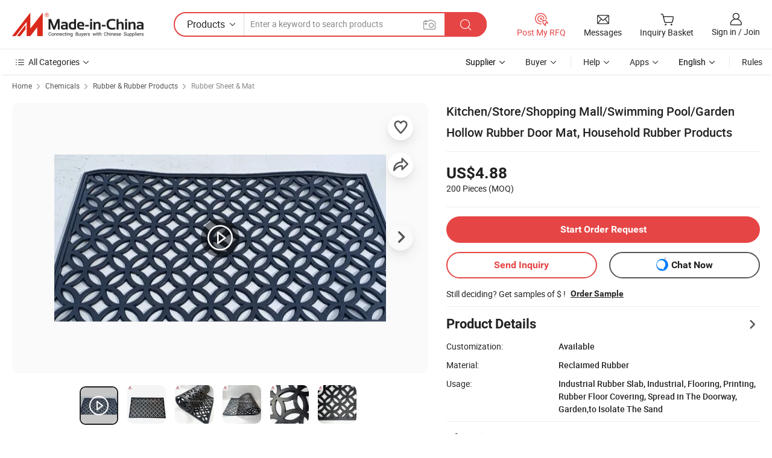

--- FILE ---
content_type: text/html;charset=UTF-8
request_url: https://hbirubber.en.made-in-china.com/product/pJBrsVuKCEcw/China-Kitchen-Store-Shopping-Mall-Swimming-Pool-Garden-Hollow-Rubber-Door-Mat-Household-Rubber-Products.html
body_size: 34326
content:
<!DOCTYPE html>
<html lang="en">
<head>
            <title>Kitchen/Store/Shopping Mall/Swimming Pool/Garden Hollow Rubber Door Mat, Household Rubber Products - Door Mat and Floor Mat</title>
        <meta content="text/html; charset=utf-8" http-equiv="Content-Type"/>
    <meta name="referrer" content="unsafe-url"/>
    <link rel="dns-prefetch" href="//www.micstatic.com">
    <link rel="dns-prefetch" href="//image.made-in-china.com">
    <link rel="dns-prefetch" href="//www.made-in-china.com">
    <link rel="dns-prefetch" href="//pylon.micstatic.com">
    <link rel="dns-prefetch" href="//expo.made-in-china.com">
    <link rel="dns-prefetch" href="//world.made-in-china.com">
    <link rel="dns-prefetch" href="//pic.made-in-china.com">
    <link rel="dns-prefetch" href="//fa.made-in-china.com">
                            <link rel="alternate" hreflang="en" href="https://hbirubber.en.made-in-china.com/product/pJBrsVuKCEcw/China-Kitchen-Store-Shopping-Mall-Swimming-Pool-Garden-Hollow-Rubber-Door-Mat-Household-Rubber-Products.html" />
                                                        <link rel="alternate" hreflang="es" href="https://es.made-in-china.com/co_hbirubber/product_Kitchen-Store-Shopping-Mall-Swimming-Pool-Garden-Hollow-Rubber-Door-Mat-Household-Rubber-Products_ysseiroygg.html" />
                                            <link rel="alternate" hreflang="pt" href="https://pt.made-in-china.com/co_hbirubber/product_Kitchen-Store-Shopping-Mall-Swimming-Pool-Garden-Hollow-Rubber-Door-Mat-Household-Rubber-Products_ysseiroygg.html" />
                                            <link rel="alternate" hreflang="fr" href="https://fr.made-in-china.com/co_hbirubber/product_Kitchen-Store-Shopping-Mall-Swimming-Pool-Garden-Hollow-Rubber-Door-Mat-Household-Rubber-Products_ysseiroygg.html" />
                                            <link rel="alternate" hreflang="ru" href="https://ru.made-in-china.com/co_hbirubber/product_Kitchen-Store-Shopping-Mall-Swimming-Pool-Garden-Hollow-Rubber-Door-Mat-Household-Rubber-Products_ysseiroygg.html" />
                                            <link rel="alternate" hreflang="it" href="https://it.made-in-china.com/co_hbirubber/product_Kitchen-Store-Shopping-Mall-Swimming-Pool-Garden-Hollow-Rubber-Door-Mat-Household-Rubber-Products_ysseiroygg.html" />
                                            <link rel="alternate" hreflang="de" href="https://de.made-in-china.com/co_hbirubber/product_Kitchen-Store-Shopping-Mall-Swimming-Pool-Garden-Hollow-Rubber-Door-Mat-Household-Rubber-Products_ysseiroygg.html" />
                                            <link rel="alternate" hreflang="nl" href="https://nl.made-in-china.com/co_hbirubber/product_Kitchen-Store-Shopping-Mall-Swimming-Pool-Garden-Hollow-Rubber-Door-Mat-Household-Rubber-Products_ysseiroygg.html" />
                                            <link rel="alternate" hreflang="ar" href="https://sa.made-in-china.com/co_hbirubber/product_Kitchen-Store-Shopping-Mall-Swimming-Pool-Garden-Hollow-Rubber-Door-Mat-Household-Rubber-Products_ysseiroygg.html" />
                                            <link rel="alternate" hreflang="ko" href="https://kr.made-in-china.com/co_hbirubber/product_Kitchen-Store-Shopping-Mall-Swimming-Pool-Garden-Hollow-Rubber-Door-Mat-Household-Rubber-Products_ysseiroygg.html" />
                                            <link rel="alternate" hreflang="ja" href="https://jp.made-in-china.com/co_hbirubber/product_Kitchen-Store-Shopping-Mall-Swimming-Pool-Garden-Hollow-Rubber-Door-Mat-Household-Rubber-Products_ysseiroygg.html" />
                                            <link rel="alternate" hreflang="hi" href="https://hi.made-in-china.com/co_hbirubber/product_Kitchen-Store-Shopping-Mall-Swimming-Pool-Garden-Hollow-Rubber-Door-Mat-Household-Rubber-Products_ysseiroygg.html" />
                                            <link rel="alternate" hreflang="th" href="https://th.made-in-china.com/co_hbirubber/product_Kitchen-Store-Shopping-Mall-Swimming-Pool-Garden-Hollow-Rubber-Door-Mat-Household-Rubber-Products_ysseiroygg.html" />
                                            <link rel="alternate" hreflang="tr" href="https://tr.made-in-china.com/co_hbirubber/product_Kitchen-Store-Shopping-Mall-Swimming-Pool-Garden-Hollow-Rubber-Door-Mat-Household-Rubber-Products_ysseiroygg.html" />
                                            <link rel="alternate" hreflang="vi" href="https://vi.made-in-china.com/co_hbirubber/product_Kitchen-Store-Shopping-Mall-Swimming-Pool-Garden-Hollow-Rubber-Door-Mat-Household-Rubber-Products_ysseiroygg.html" />
                                            <link rel="alternate" hreflang="id" href="https://id.made-in-china.com/co_hbirubber/product_Kitchen-Store-Shopping-Mall-Swimming-Pool-Garden-Hollow-Rubber-Door-Mat-Household-Rubber-Products_ysseiroygg.html" />
                                    <link rel="alternate" hreflang="x-default" href="https://hbirubber.en.made-in-china.com/product/pJBrsVuKCEcw/China-Kitchen-Store-Shopping-Mall-Swimming-Pool-Garden-Hollow-Rubber-Door-Mat-Household-Rubber-Products.html" />
    <meta name="viewport" content="initial-scale=1.0,user-scalable=no,maximum-scale=1,width=device-width">
    <meta name="format-detection" content="telephone=no">
            <meta name="Keywords" content="Kitchen/Store/Shopping Mall/Swimming Pool/Garden Hollow Rubber Door Mat, Household Rubber Products, Door Mat, Floor Mat"/>
            <meta name="Description"
              content="Kitchen/Store/Shopping Mall/Swimming Pool/Garden Hollow Rubber Door Mat, Household Rubber Products, Find Details and Price about Door Mat Floor Mat from Kitchen/Store/Shopping Mall/Swimming Pool/Garden Hollow Rubber Door Mat, Household Rubber Products - Honor Brothers Industry Products Co., Ltd"/>
            <meta http-equiv="X-UA-Compatible" content="IE=Edge, chrome=1"/>
    <meta name="renderer" content="webkit"/>
             <meta property="og:title" content="[Hot Item] Kitchen/Store/Shopping Mall/Swimming Pool/Garden Hollow Rubber Door Mat, Household Rubber Products"/>
<meta property="og:type" content="product"/>
<meta property="og:url" content="https://hbirubber.en.made-in-china.com/product/pJBrsVuKCEcw/China-Kitchen-Store-Shopping-Mall-Swimming-Pool-Garden-Hollow-Rubber-Door-Mat-Household-Rubber-Products.html"/>
<meta property="og:image" content="https://image.made-in-china.com/2f0j00TUcqFtnKaGkE/Kitchen-Store-Shopping-Mall-Swimming-Pool-Garden-Hollow-Rubber-Door-Mat-Household-Rubber-Products.jpg"/>
<meta property="og:site_name" content="Made-in-China.com"/>
<meta property="fb:admins" content="292039974180201"/>
<meta property="fb:page_id" content="10150525576765348"/>
<meta property="fb:app_id" content="205885989426763"/>
<meta property="og:description" content="Material: Reclaimed Rubber Usage: Industrial Rubber Slab, Industrial, Flooring, Printing, Rubber Floor Covering, Spread in The Doorway, Garden,to Isolate The Sand Feature: Impact-resistant, Heat-resistant, Corrosion-resistant, Insulating, Cold-resistant, Anti Skid, Isolated From Sand, Resistant to Oil Raw Materials: Rubber Medium: Pure Gum Rubber Sheet and Fabric Performance: Square Antiskid Rubber Sheet"/>
<meta property="product:price:amount" content="4.88" />
<meta property="product:price:currency" content="USD" />
<meta property="og:availability" content="instock" />
<link rel="canonical" href="https://hbirubber.en.made-in-china.com/product/pJBrsVuKCEcw/China-Kitchen-Store-Shopping-Mall-Swimming-Pool-Garden-Hollow-Rubber-Door-Mat-Household-Rubber-Products.html" />
            <link rel="alternate" media="only screen and (max-width:640px)" href="https://m.made-in-china.com/product/Kitchen-Store-Shopping-Mall-Swimming-Pool-Garden-Hollow-Rubber-Door-Mat-Household-Rubber-Products-2007389255.html">
            <link rel="amphtml" href="https://m.made-in-china.com/amp/product/Kitchen-Store-Shopping-Mall-Swimming-Pool-Garden-Hollow-Rubber-Door-Mat-Household-Rubber-Products-2007389255.html">
        <link rel="stylesheet" type="text/css" href="https://www.micstatic.com/landing/www/product/detail_v2/css/product-detail_620f98df.css" media="all"/>
                    <!-- Polyfill Code Begin --><script chaset="utf-8" type="text/javascript" src="https://www.micstatic.com/polyfill/polyfill-simplify_eb12d58d.js"></script><!-- Polyfill Code End --></head>
        <body class="theme-01 J-ATF" style="overflow-y: scroll;" probe-clarity="false" >
    <div style="position:absolute;top:0;left:0;width:1px;height:1px;overflow:hidden">
                                            <img src="//stat.made-in-china.com/event/rec.gif?type=10&data=%7B%22pdid%22%3A%222007389255%22%2C%22list%22%3A%5B%7B%22t%22%3A1%2C%22f%22%3A0%2C%22id%22%3A%222010655445%22%7D%2C%7B%22t%22%3A1%2C%22f%22%3A0%2C%22id%22%3A%222007941155%22%7D%2C%7B%22t%22%3A1%2C%22f%22%3A0%2C%22id%22%3A%222007937995%22%7D%2C%7B%22t%22%3A1%2C%22f%22%3A0%2C%22id%22%3A%222114415802%22%7D%2C%7B%22t%22%3A1%2C%22f%22%3A0%2C%22id%22%3A%222112095982%22%7D%2C%7B%22t%22%3A1%2C%22f%22%3A0%2C%22id%22%3A%222112136502%22%7D%2C%7B%22t%22%3A1%2C%22f%22%3A0%2C%22id%22%3A%222082750692%22%7D%2C%7B%22t%22%3A1%2C%22f%22%3A0%2C%22id%22%3A%222095402715%22%7D%2C%7B%22t%22%3A1%2C%22f%22%3A0%2C%22id%22%3A%222046066295%22%7D%2C%7B%22t%22%3A1%2C%22f%22%3A0%2C%22id%22%3A%222031283415%22%7D%5D%7D&st=6336" alt=""/>
            </div>
    <input type="hidden" id="lan" name="lan" value="en">
    <input type="hidden" name="pg_abp" id="pg_abp" value="a">
    <input type="hidden" name="isGoogleSeoBuyer" id="isGoogleSeoBuyer" value="false">
    <input type="hidden" name="verifiedTranslate" id="verifiedTranslate" value="Verified Certificate">
    <input type="hidden" class="J-data-pid" value="2007389255">
            <input type="hidden" class="J-data-layout" value="2">
    <input type="hidden" value="prodDetail">
    <input type="hidden" id="loginUserName" value="hbirubber"/>
    <input type="hidden" id="comReviewSourceId" name="comReviewSourceId" value="sXwazBErElRF"/>
    <input type="hidden" name="user_behavior_trace_id" id="user_behavior_trace_id" value="1jfib2r9kcc1z"/>
    <input type="hidden" name="receptionABTestSwitch" id="receptionABTestSwitch" value="true"/>
    <input type="hidden" name="alertReceptionCardWaitingTime" id="alertReceptionCardWaitingTime" value="1"/>
            <div id="header" ></div>
<script>
    function headerHomeInit() {
        const funcName = 'headerHome';
        const app = new window[funcName]({target: document.getElementById('header'), props: {props: {"pageType":8,"logoTitle":"Manufacturers & Suppliers","logoUrl":null,"base":{"buyerInfo":{"service":"Service","newUserGuide":"New User Guide","auditReport":"Audited Suppliers' Reports","meetSuppliers":"Meet Suppliers","onlineTrading":"Secured Trading Service","buyerCenter":"Buyer Center","contactUs":"Contact Us","search":"Search","prodDirectory":"Product Directory","supplierDiscover":"Supplier Discover","sourcingRequest":"Post Sourcing Request","quickLinks":"Quick Links","myFavorites":"My Favorites","visitHistory":"Browsing History","buyer":"Buyer","blog":"Business Insights"},"supplierInfo":{"supplier":"Supplier","joinAdvance":"加入高级会员","tradeServerMarket":"外贸服务市场","memberHome":"外贸e家","cloudExpo":"Smart Expo云展会","onlineTrade":"交易服务","internationalLogis":"国际物流","northAmericaBrandSailing":"北美全渠道出海","micDomesticTradeStation":"中国制造网内贸站"},"helpInfo":{"whyMic":"Why Made-in-China.com","auditSupplierWay":"How Do We Audit Suppliers","securePaymentWay":"How Do We Secure Payment","submitComplaint":"Submit a Complaint","contactUs":"Contact Us","faq":"FAQ","help":"Help"},"appsInfo":{"downloadApp":"Download App!","forBuyer":"For Buyer","forSupplier":"For Supplier","exploreApp":"Explore App Exclusive Discounts","apps":"Apps"},"languages":[{"lanCode":0,"simpleName":"en","name":"English","value":"https://hbirubber.en.made-in-china.com/product/pJBrsVuKCEcw/China-Kitchen-Store-Shopping-Mall-Swimming-Pool-Garden-Hollow-Rubber-Door-Mat-Household-Rubber-Products.html","htmlLang":"en"},{"lanCode":5,"simpleName":"es","name":"Español","value":"https://es.made-in-china.com/co_hbirubber/product_Kitchen-Store-Shopping-Mall-Swimming-Pool-Garden-Hollow-Rubber-Door-Mat-Household-Rubber-Products_ysseiroygg.html","htmlLang":"es"},{"lanCode":4,"simpleName":"pt","name":"Português","value":"https://pt.made-in-china.com/co_hbirubber/product_Kitchen-Store-Shopping-Mall-Swimming-Pool-Garden-Hollow-Rubber-Door-Mat-Household-Rubber-Products_ysseiroygg.html","htmlLang":"pt"},{"lanCode":2,"simpleName":"fr","name":"Français","value":"https://fr.made-in-china.com/co_hbirubber/product_Kitchen-Store-Shopping-Mall-Swimming-Pool-Garden-Hollow-Rubber-Door-Mat-Household-Rubber-Products_ysseiroygg.html","htmlLang":"fr"},{"lanCode":3,"simpleName":"ru","name":"Русский язык","value":"https://ru.made-in-china.com/co_hbirubber/product_Kitchen-Store-Shopping-Mall-Swimming-Pool-Garden-Hollow-Rubber-Door-Mat-Household-Rubber-Products_ysseiroygg.html","htmlLang":"ru"},{"lanCode":8,"simpleName":"it","name":"Italiano","value":"https://it.made-in-china.com/co_hbirubber/product_Kitchen-Store-Shopping-Mall-Swimming-Pool-Garden-Hollow-Rubber-Door-Mat-Household-Rubber-Products_ysseiroygg.html","htmlLang":"it"},{"lanCode":6,"simpleName":"de","name":"Deutsch","value":"https://de.made-in-china.com/co_hbirubber/product_Kitchen-Store-Shopping-Mall-Swimming-Pool-Garden-Hollow-Rubber-Door-Mat-Household-Rubber-Products_ysseiroygg.html","htmlLang":"de"},{"lanCode":7,"simpleName":"nl","name":"Nederlands","value":"https://nl.made-in-china.com/co_hbirubber/product_Kitchen-Store-Shopping-Mall-Swimming-Pool-Garden-Hollow-Rubber-Door-Mat-Household-Rubber-Products_ysseiroygg.html","htmlLang":"nl"},{"lanCode":9,"simpleName":"sa","name":"العربية","value":"https://sa.made-in-china.com/co_hbirubber/product_Kitchen-Store-Shopping-Mall-Swimming-Pool-Garden-Hollow-Rubber-Door-Mat-Household-Rubber-Products_ysseiroygg.html","htmlLang":"ar"},{"lanCode":11,"simpleName":"kr","name":"한국어","value":"https://kr.made-in-china.com/co_hbirubber/product_Kitchen-Store-Shopping-Mall-Swimming-Pool-Garden-Hollow-Rubber-Door-Mat-Household-Rubber-Products_ysseiroygg.html","htmlLang":"ko"},{"lanCode":10,"simpleName":"jp","name":"日本語","value":"https://jp.made-in-china.com/co_hbirubber/product_Kitchen-Store-Shopping-Mall-Swimming-Pool-Garden-Hollow-Rubber-Door-Mat-Household-Rubber-Products_ysseiroygg.html","htmlLang":"ja"},{"lanCode":12,"simpleName":"hi","name":"हिन्दी","value":"https://hi.made-in-china.com/co_hbirubber/product_Kitchen-Store-Shopping-Mall-Swimming-Pool-Garden-Hollow-Rubber-Door-Mat-Household-Rubber-Products_ysseiroygg.html","htmlLang":"hi"},{"lanCode":13,"simpleName":"th","name":"ภาษาไทย","value":"https://th.made-in-china.com/co_hbirubber/product_Kitchen-Store-Shopping-Mall-Swimming-Pool-Garden-Hollow-Rubber-Door-Mat-Household-Rubber-Products_ysseiroygg.html","htmlLang":"th"},{"lanCode":14,"simpleName":"tr","name":"Türkçe","value":"https://tr.made-in-china.com/co_hbirubber/product_Kitchen-Store-Shopping-Mall-Swimming-Pool-Garden-Hollow-Rubber-Door-Mat-Household-Rubber-Products_ysseiroygg.html","htmlLang":"tr"},{"lanCode":15,"simpleName":"vi","name":"Tiếng Việt","value":"https://vi.made-in-china.com/co_hbirubber/product_Kitchen-Store-Shopping-Mall-Swimming-Pool-Garden-Hollow-Rubber-Door-Mat-Household-Rubber-Products_ysseiroygg.html","htmlLang":"vi"},{"lanCode":16,"simpleName":"id","name":"Bahasa Indonesia","value":"https://id.made-in-china.com/co_hbirubber/product_Kitchen-Store-Shopping-Mall-Swimming-Pool-Garden-Hollow-Rubber-Door-Mat-Household-Rubber-Products_ysseiroygg.html","htmlLang":"id"}],"showMlan":true,"showRules":false,"rules":"Rules","language":"en","menu":"Menu","subTitle":null,"subTitleLink":null,"stickyInfo":null},"categoryRegion":{"categories":"All Categories","categoryList":[{"name":"Agriculture & Food","value":"https://www.made-in-china.com/products/catlist/listsubcat/105/00/mic/Agriculture_Food.html","catCode":"1000000000"},{"name":"Apparel & Accessories","value":"https://www.made-in-china.com/products/catlist/listsubcat/108/00/mic/Apparel_Accessories.html","catCode":"1100000000"},{"name":"Arts & Crafts","value":"https://www.made-in-china.com/products/catlist/listsubcat/111/00/mic/Arts_Crafts.html","catCode":"1200000000"},{"name":"Auto, Motorcycle Parts & Accessories","value":"https://www.made-in-china.com/Auto-Parts-Accessories-Catalog/Auto-Parts-Accessories.html","catCode":"2900000000"},{"name":"Bags, Cases & Boxes","value":"https://www.made-in-china.com/Bags-Cases-Boxes-Catalog/Bags-Cases-Boxes.html","catCode":"2600000000"},{"name":"Chemicals","value":"https://www.made-in-china.com/products/catlist/listsubcat/114/00/mic/Chemicals.html","catCode":"1300000000"},{"name":"Computer Products","value":"https://www.made-in-china.com/Computer-Products-Catalog/Computer-Products.html","catCode":"3300000000"},{"name":"Construction & Decoration","value":"https://www.made-in-china.com/products/catlist/listsubcat/120/00/mic/Construction_Decoration.html","catCode":"1500000000"},{"name":"Consumer Electronics","value":"https://www.made-in-china.com/Consumer-Electronics-Catalog/Consumer-Electronics.html","catCode":"1400000000"},{"name":"Electrical & Electronics","value":"https://www.made-in-china.com/products/catlist/listsubcat/123/00/mic/Electrical_Electronics.html","catCode":"1600000000"},{"name":"Furniture","value":"https://www.made-in-china.com/Furniture-Furnishing-Catalog/Furniture-Furnishing.html","catCode":"2700000000"},{"name":"Health & Medicine","value":"https://www.made-in-china.com/products/catlist/listsubcat/126/00/mic/Health_Medicine.html","catCode":"1700000000"},{"name":"Industrial Equipment & Components","value":"https://www.made-in-china.com/Industrial-Equipment-Components-Catalog/Industrial-Equipment-Components.html","catCode":"3400000000"},{"name":"Instruments & Meters","value":"https://www.made-in-china.com/Instruments-Meters-Catalog/Instruments-Meters.html","catCode":"3500000000"},{"name":"Light Industry & Daily Use","value":"https://www.made-in-china.com/products/catlist/listsubcat/129/00/mic/Light_Industry_Daily_Use.html","catCode":"1800000000"},{"name":"Lights & Lighting","value":"https://www.made-in-china.com/Lights-Lighting-Catalog/Lights-Lighting.html","catCode":"3000000000"},{"name":"Manufacturing & Processing Machinery","value":"https://www.made-in-china.com/products/catlist/listsubcat/132/00/mic/Machinery.html","catCode":"1900000000"},{"name":"Metallurgy, Mineral & Energy","value":"https://www.made-in-china.com/products/catlist/listsubcat/135/00/mic/Metallurgy_Mineral_Energy.html","catCode":"2000000000"},{"name":"Office Supplies","value":"https://www.made-in-china.com/Office-Supplies-Catalog/Office-Supplies.html","catCode":"2800000000"},{"name":"Packaging & Printing","value":"https://www.made-in-china.com/Packaging-Printing-Catalog/Packaging-Printing.html","catCode":"3600000000"},{"name":"Security & Protection","value":"https://www.made-in-china.com/Security-Protection-Catalog/Security-Protection.html","catCode":"2500000000"},{"name":"Service","value":"https://www.made-in-china.com/products/catlist/listsubcat/147/00/mic/Service.html","catCode":"2400000000"},{"name":"Sporting Goods & Recreation","value":"https://www.made-in-china.com/Sporting-Goods-Recreation-Catalog/Sporting-Goods-Recreation.html","catCode":"3100000000"},{"name":"Textile","value":"https://www.made-in-china.com/products/catlist/listsubcat/138/00/mic/Textile.html","catCode":"2100000000"},{"name":"Tools & Hardware","value":"https://www.made-in-china.com/Tools-Hardware-Catalog/Tools-Hardware.html","catCode":"3200000000"},{"name":"Toys","value":"https://www.made-in-china.com/products/catlist/listsubcat/141/00/mic/Toys.html","catCode":"2200000000"},{"name":"Transportation","value":"https://www.made-in-china.com/products/catlist/listsubcat/144/00/mic/Transportation.html","catCode":"2300000000"}],"more":"More"},"searchRegion":{"show":true,"lookingFor":"Tell us what you are looking for...","homeUrl":"//en.made-in-china.com","products":"Products","suppliers":"Suppliers","auditedFactory":null,"uploadImage":"Upload Image","max20MbPerImage":"Max 20MB per Image","yourRecentKeywords":"Your Recent Keywords","clearHistory":"Clear History","popularSearches":"Related Searches","relatedSearches":"More","more":null,"maxSizeErrorMsg":"Upload failed. Max image size is 20MB.","noNetworkErrorMsg":"No network connection. Please check your network settings and try again.","uploadFailedErrorMsg":"Upload failed.Incorrect image format. Supported formats: JPG,PNG,BMP.","relatedList":null,"relatedTitle":null,"relatedTitleLink":null,"formParams":{"subaction":"hunt","style":"b","mode":"and","code":"0","comProvince":"nolimit","order":"0","isOpenCorrection":"1","org":"top","word":null,"keyword":null,"condition":"0","file":null,"conditionParamsList":[{"condition":"0","conditionName":"Products","action":"https://www.made-in-china.com/productdirectory.do?subaction=hunt&style=b&mode=and&code=0&comProvince=nolimit&order=0&isOpenCorrection=1&org=top&searchType=0&word=#word#","searchUrl":"https://keywordsuggestions.made-in-china.com/suggest/getEnProdSuggest.do?param=#param#&kind=5&ad=1&id=MICSearchSuggest&count=10&ignoreCase=true&matchAnywhere=true&catflag=1&seo=1","inputPlaceholder":"Enter a keyword to search products"},{"condition":"1","conditionName":"Suppliers","action":"https://www.made-in-china.com/companysearch.do?subaction=hunt&style=b&mode=and&code=0&comProvince=nolimit&order=0&isOpenCorrection=1&searchType=1&word=#word#","searchUrl":"https://keywordsuggestions.made-in-china.com/suggest/getEnSupplierSuggest.do?param=#param#&kind=5&ad=1&id=MICSearchSuggest&count=10&ignoreCase=true&matchAnywhere=true&catflag=1","inputPlaceholder":"Enter a keyword to search suppliers"}]},"mlanFormParams":null,"enterKeywordTips":"Please enter a keyword at least for your search.","openMultiSearch":false},"frequentRegion":{"rfq":{"rfq":"Post My RFQ","searchRfq":"Search RFQs","acquireRfqHover":"Tell us what you need and try the easy way to get quotes!","searchRfqHover":"Discover quality RFQs and connect with big-budget buyers"},"account":{"account":"Account","signIn":"Sign in","join":"Join","newUser":"New User","joinFree":"Join Free","or":"Or","socialLogin":"By clicking Sign In, Join Free or Continue with Facebook, Linkedin, Twitter, Google, %s I agree to the %sUser Agreement%s and the %sPrivacy Policy%s","message":"Messages","quotes":"Quotes","orders":"Orders","favorites":"Favorites","visitHistory":"Browsing History","postSourcingRequest":"Post Sourcing Request","hi":"Hi","signOut":"Sign Out","manageProduct":"Manage Products","editShowroom":"Edit Showroom","username":"","userType":null,"foreignIP":true,"currentYear":2026,"userAgreement":"User Agreement","privacyPolicy":"Privacy Policy"},"message":{"message":"Messages","signIn":"Sign in","join":"Join","newUser":"New User","joinFree":"Join Free","viewNewMsg":"Sign in to view the new messages","inquiry":"Inquiries","rfq":"RFQs","awaitingPayment":"Awaiting payments","chat":"Chats","awaitingQuotation":"Awaiting Quotations"},"cart":{"cart":"Inquiry Basket"}},"busiRegion":null,"previewRegion":null}}});
		const hoc=o=>(o.__proto__.$get=function(o){return this.$$.ctx[this.$$.props[o]]},o.__proto__.$getKeys=function(){return Object.keys(this.$$.props)},o.__proto__.$getProps=function(){return this.$get("props")},o.__proto__.$setProps=function(o){var t=this.$getKeys(),s={},p=this;t.forEach(function(o){s[o]=p.$get(o)}),s.props=Object.assign({},s.props,o),this.$set(s)},o.__proto__.$help=function(){console.log("\n            $set(props): void             | 设置props的值\n            $get(key: string): any        | 获取props指定key的值\n            $getKeys(): string[]          | 获取props所有key\n            $getProps(): any              | 获取props里key为props的值（适用nail）\n            $setProps(params: any): void  | 设置props里key为props的值（适用nail）\n            $on(ev, callback): func       | 添加事件监听，返回移除事件监听的函数\n            $destroy(): void              | 销毁组件并触发onDestroy事件\n        ")},o);
        window[`${funcName}Api`] = hoc(app);
    };
</script><script type="text/javascript" crossorigin="anonymous" onload="headerHomeInit()" src="https://www.micstatic.com/nail/pc/header-home_7ca8e9c4.js"></script>        <div class="sr-container J-layout ">
        <script type="text/x-data" class="J-mlan-stat-data">{"t":"mLanCou","f":"prodDetail","vId":null}</script>
                <div>
            <input type="hidden" id="J-detail-isProduct"/>
            <input type="hidden" id="loginUserName" value="hbirubber"/>
            <input type="hidden" id="curLanCode" value="0"/>
            <input type="hidden" id="sensor_pg_v" value="pid:pJBrsVuKCEcw,cid:sXwazBErElRF,tp:104,stp:10403,plate:normal,sst:paid,is_trade:1,is_sample:1,is_rushorder:0,is_verified:1,abt:null,abp:a"/>
            <input type="hidden" id="productId" value="pJBrsVuKCEcw"/>
            <input type="hidden" id="loginCountry" value="United_States"/>
            <input type="hidden" id="isUser" value="false"/>
            <input type="hidden" id="userEmailAddress" value=""/>
                        <script class="J-mlan-config" type="text/data-lang" data-lang="en">
                {
                    "more": "View All",
                    "less": "View Less",
                    "pmore": "More",
                    "pless": "Less",
                    "verifiedTranslate": "Verified Certificate",
                    "emailRequired": "Please enter your email address.",
                    "email": "Please enter a valid email address.",
                    "contentRequired": "Please enter the content for your inquiry.",
                    "maxLength": "Your inquiry content must be between 20 to 4000 characters.",
                    "quiryDialogTitle": "Enter your contact to build trust with supplier(s)",
                    "videoTitle": "Watch Related Videos",
                    "alsoViewTitle": "People who viewed this also viewed",
                    "latestPriceTitle": "Enter your detailed requirements to receive an accurate quote",
                    "Enter your email address":"Enter your email address",
                    "ratingReviews": "Ratings & Reviews",
                    "selectOptions": ["Top Reviews", "Most Recent"],
                    "frequencyError": "Your operation is too frequent, please try again later.",
                    "overallReviews": {
                        "title": "Overall Reviews",
                        "reviews": "Reviews",
                        "star": "Star"
                    },
                    "customerSatisfaction": {
                        "title": "Customer Satisfaction",
                        "response": "Response",
                        "service": "Service",
                        "quality": "Quality",
                        "delivery": "Delivery"
                    },
                    "reviewDetails": {
                        "title": "Review Details",
                        "verifiedPurchase": "Verified Purchase",
                        "showPlace": {
                            "publicShow": "Public show",
                            "publicShowInProtection": "Public show (Protection period)",
                            "onlyInVo": "Only show in VO"
                        },
                        "modified": "Modified"
                    },
                    "pager": {
                        "goTo": "Go To",
                        "page": "Page",
                        "next": "Next",
                        "prev": "Prev",
                        "confirm": "Confirm"
                    },
                    "loadingTip": "Loading",
                    "foldingReviews": "View Folding Reviews",
                    "noInfoTemporarily": "No information temporarily.",
                    "strengthLabel": "Verified strength label",
                    "Negotiable":"Negotiable",
                    "Free Shipping to {{country}} by {{carrier}}":"Free Shipping to {{country}} by {{carrier}}",
                    "Estimated delivery time $ Days":"Estimated delivery time $ Days",
                    "To be negotiated to {{country}} by {{carrier}}":"To be negotiated to {{country}} by {{carrier}}",
                    "US$ {{freight}} to {{country}} by {{carrier}}":"US$ {{freight}} to {{country}} by {{carrier}}",
                    "Still deciding? Get samples of $ !": "Still deciding? Get samples of $ !",
                    "Shipping Cost": "Shipping Cost",
                    "Delivery": "Delivery",
                    "{{buyerName}} made an order recently.": "{{buyerName}} made an order recently.",
                    "The hot selling product from our verified and experienced supplier.": "The hot selling product from our verified and experienced supplier.",
                    "selectSkuSpec": "Select variations and quantity",
                    "productSpecification": "Product Specifications",
                    "productsTotalAmount": "Products Total Amount",
                    "sendInquiry": "Send Inquiry",
                    "minOrderTips": "Your product quantity is less than {{minTotalCount}} MOQ.",
                    "buyNow": "Buy Now",
                    "startOrderRequest": "Start Order Request",
                    "shippingFeeTips": "Does not include shipping fees."

                }
            </script>
            <div class="sr-layout-wrap sr-layout-resp">
                <div class="detail-top-bar" >
                                            <div class="sr-QPWords-cont">
                            <ul>
                                                                                                                                    <li class="sr-QPWords-item">
                                        <a href="//www.made-in-china.com" target="_blank" rel="nofollow">Home</a>
                                        <i class="ob-icon icon-right"></i>
                                                                                    <a href="//www.made-in-china.com/products/catlist/listsubcat/114/00/mic/Chemicals.html" target="_blank">Chemicals</a>
                                            <i class="ob-icon icon-right"></i>
                                                                                    <a href="//www.made-in-china.com/Chemicals-Catalog/Rubber-Rubber-Products.html" target="_blank">Rubber & Rubber Products</a>
                                            <i class="ob-icon icon-right"></i>
                                                                                <a href="//www.made-in-china.com/Chemicals-Catalog/Rubber-Sheet-Mat.html" target="_blank">Rubber Sheet & Mat</a>
                                                                            </li>
                                                            </ul>
                        </div>
                                    </div>
                            </div>
                        <div class="sr-layout-detail clears">
                <div class="sr-detail-content clears">
                    <div class="sr-layout-block sr-layout-left">
                        <div class="sr-layout-content sr-proMainInfo J-sr-proMainInfo">
                            <div class="sr-proMainInfo-baseInfo J-proMainInfo-baseInfo" faw-module="main_function" faw-exposure>
        <div class="sr-proMainInfo-baseInfo-name">
            <h1 class="sr-proMainInfo-baseInfoH1 J-baseInfo-name" data-prod-tag="">
                <span class="J-meiAward"></span> <span>Kitchen/Store/Shopping Mall/Swimming Pool/Garden Hollow Rubber Door Mat, Household Rubber Products</span>
            </h1>
            <div class="tag-wrapper">
                <div class="J-deal-tag"></div>
            </div>
                            <div class="J-prodexpo"></div>
                    </div>
            <div class="sr-proMainInfo-baseInfo-property">
            <div class="baseInfo-price-related">
                <div class="J-activity-banner attr-line"></div>
                <input type="hidden" id="inquiry4PriceHref" name="inquiry4PriceHref" value="//www.made-in-china.com/sendInquiry/prod_pJBrsVuKCEcw_sXwazBErElRF_0.html?plant=en&from=shrom&type=cs&style=3&page=p_detail">
                <div class="swiper-proMainInfo-baseInfo-propertyGetPrice-container">
                    <input type="hidden" value="{'Payment Terms':'L/C, T/T','Port':'Qingdao, China'}" id="priceProp">
                                                                                                        <div class="sr-proMainInfo-baseInfo-propertyPrice">
                                                    <div class="only-one-priceNum">
                                <table>
                                    <tbody>
                                    <tr style="display: inline-flex;align-items: baseline; flex-wrap: wrap;flex-direction: column;" class="only-one-priceNum-tr">
                                        <td style="padding: 0 !important;">
                                        <span class="only-one-priceNum-td-left">US$4.88 </span>
                                        </td>
                                        <td style="padding: 0" class="sa-only-property-price only-one-priceNum-price">
                                            <span style="color: #222">200 Pieces</span>
                                            <span style="color: #222">
                                            (MOQ)
                                        </span>
                                        </td>
                                    </tr>
                                    </tbody>
                                </table>
                            </div>
                    </div>
                </div>
                <div class="coupon-and-getlastprice">
                                            <div class="J-coupon-box"></div>
                                    </div>
            </div>
            <input type="hidden" id="login" value="false">
                        <div class="sr-proMainInfo-baseInfo-propertyAttr">
                <div>
        <input type="hidden" id="hasProdSpecs" value="false">
</div>
                                <div>
    <input type="hidden" id="supportRushOrder" value="false">
        <div class="sr-layout-block contact-block J-prod-btn-group">
            <div class="button-block order-button-block">
                            <a class="btns button-link-order btn-main J-select-prod-spec" target="_blank" href="//membercenter.made-in-china.com/newtrade/order/page/buyer-start-order.html?from=3&prodId=pJBrsVuKCEcw&lan=en" ads-data="st:122">Start Order Request</a>
                        </div>
            <div class="button-block contact-btn">
                <a fun-inquiry-product class="btns button-link-contact J-prod-btn-contact" target="_blank" href="https://www.made-in-china.com/sendInquiry/prod_pJBrsVuKCEcw_sXwazBErElRF.html?plant=en&from=shrom&type=cs&style=3&page=p_detail" rel="nofollow" ads-data="st:24,pdid:pJBrsVuKCEcw,pcid:sXwazBErElRF">
                    Send Inquiry
                </a>
            </div>
            <div class="sr-side-contSupplier-chat button-block J-sr-side-contSupplier-chat">
                <b text='[{"offline": {"text":"Chat Now","title":"Supplier is offline now, please leave your message."}, "online": {"text":"Chat Now","title":"Chat with supplier online now!"}}]' class="tm3_chat_status" dataId="sXwazBErElRF_pJBrsVuKCEcw_1" inquiry="https://www.made-in-china.com/sendInquiry/prod_pJBrsVuKCEcw_sXwazBErElRF.html?plant=en&from=shrom&type=cs&style=3&page=p_detail" processor="chat" cid="sXwazBErElRF" style="display:none"></b>
                <span rel="nofollow" ads-data="st:13" class="tm-placeholder" title="Chat with supplier online now!" role="button" tabindex="0" aria-label="tm">
                                            Chat Now
                                    </span>
            </div>
        </div>
        <div class="J-prod-btn-group-anchor"></div>
    </div>
                                                            <table>
                            <tbody>
                            <tr>
                                <td>
                                    <div class="sample-order-info">
                                        <div class="info-text">
                                            <span class="J-sample-order">Still deciding? Get samples of $ !</span>
                                            <span class="sample-price J-sample-price" style="display: none">US$ 10/Piece</span>
                                        </div>
                                                                                    <a target="_blank" rel="nofollow" href="//membercenter.made-in-china.com/newtrade/order/page/buyer-start-order.html?from=3&prodId=pJBrsVuKCEcw&sample=1" ads-data="st:122">
                                                Order Sample </a>
                                                                            </div>
                                </td>
                            </tr>
                            </tbody>
                        </table>
                                    <div class="attr-line"></div>
                    <div class="product-details-title pointer J-prod-detail" ads-data="st:309">
                        <span>Product Details</span>
                        <span><i class="ob-icon icon-right"></i></span>
                    </div>
                    <table>
                        <tbody>
                                                        <tr>
                                <th width="166" class="th-label">Customization:</th>
                                <td>Available</td>
                            </tr>
                                                        <tr>
                                <th width="166" class="th-label">Material:</th>
                                <td>Reclaimed Rubber</td>
                            </tr>
                                                        <tr>
                                <th width="166" class="th-label">Usage:</th>
                                <td>Industrial Rubber Slab, Industrial, Flooring, Printing, Rubber Floor Covering, Spread in The Doorway, Garden,to Isolate The Sand</td>
                            </tr>
                        </tbody>
                    </table>
                                            <div class="attr-line"></div>
                        <div class="product-details-title">
                            <span>Shipping</span>
                        </div>
                                                    <input type="hidden" id="aimArea" value="United States"/>
                            <table class="order-attr-table J-est-price">
                                <tbody>
                                <tr>
                                    <th width="166" class="th-label">
                                        Shipping Cost:
                                    </th>
                                    <td>
                                        Contact the supplier about freight and estimated delivery time. </td>
                                </tr>
                                </tbody>
                            </table>
                        <div class="attr-line"></div>
                        <div class="product-details-title">
                            <span>Payment Guarantee</span>
                        </div>
                        <table class="order-attr-table">
                            <tbody>
                            <tr>
                                <th width="166" class="th-label" style="padding-bottom: 5px;">Payment Methods:</th>
                                <td style="padding-bottom: 5px;">
                                    <div style="display: flex;margin-bottom:5px;">
                                        <span style="margin-right: 5px;width: 40px;height: 23px;">
                                            <img src="//www.micstatic.com/landing/www/product/img/transparent.png" data-original="https://www.micstatic.com/landing/www/product/img/2017/trade/payment-method-visa.png?_v=1768815329721" width="40" height="23" alt="visa" data>
                                        </span>
                                        <span style="margin-right: 5px;width: 40px;height: 23px;">
                                            <img src="//www.micstatic.com/landing/www/product/img/transparent.png" data-original="https://www.micstatic.com/landing/www/product/img/2017/trade/payment-method-mastercard.png?_v=1768815329721" width="40" height="23" alt="mastercard">
                                        </span>
                                        <span style="margin-right: 5px;width: 40px;height: 23px;">
                                            <img src="//www.micstatic.com/landing/www/product/img/transparent.png" data-original="https://www.micstatic.com/landing/www/product/img/2017/trade/payment-method-discover.png?_v=1768815329721" width="40" height="23" alt="discover">
                                        </span>
                                        <span style="margin-right: 5px;width: 40px;height: 23px;">
                                            <img src="//www.micstatic.com/landing/www/product/img/transparent.png" data-original="https://www.micstatic.com/landing/www/product/img/2017/trade/payment-method-jcb.png?_v=1768815329721" width="40" height="23" alt="JCB">
                                        </span>
                                        <span style="margin-right: 5px;width: 40px;height: 23px;">
                                            <img src="//www.micstatic.com/landing/www/product/img/transparent.png" data-original="https://www.micstatic.com/landing/www/product/img/2017/trade/payment-method-diners-club.png?_v=1768815329721" width="40" height="23" alt="diners club">
                                        </span>
                                        <span style="margin-right: 5px;width: 40px;height: 23px;">
                                            <img src="//www.micstatic.com/landing/www/product/img/transparent.png" data-original="https://www.micstatic.com/landing/www/product/img/2017/trade/payment-method-american-express.png?_v=1768815329721" width="40" height="23" alt="american express">
                                        </span>
                                        <span style="margin-right: 5px;width: 40px;height: 23px;">
                                            <img src="//www.micstatic.com/landing/www/product/img/transparent.png" data-original="https://www.micstatic.com/landing/www/product/img/2017/trade/payment-method-tt.png?_v=1768815329721" width="40" height="23" alt="T/T">
                                        </span>
                                    </div>
                                    <div style="display: flex;">
                                        <span style="margin-right: 5px;width: 40px;height: 23px;">
                                            <img src="//www.micstatic.com/landing/www/product/img/transparent.png" data-original="https://www.micstatic.com/landing/www/product/img/2017/trade/pix.png?_v=1768815329721" width="40" height="23" alt="PIX">
                                        </span>
                                        <span style="margin-right: 5px;width: 40px;height: 23px;">
                                            <img src="//www.micstatic.com/landing/www/product/img/transparent.png" data-original="https://www.micstatic.com/landing/www/product/img/2017/trade/spei.png?_v=1768815329721" width="40" height="23" alt="SPEI">
                                        </span>
                                        <span style="margin-right: 5px;width: 40px;height: 23px;">
                                            <img src="//www.micstatic.com/landing/www/product/img/transparent.png" data-original="https://www.micstatic.com/landing/www/product/img/2017/trade/oxxo.png?_v=1768815329721" width="40" height="23" alt="OXXO">
                                        </span>
                                        <span style="margin-right: 5px;width: 40px;height: 23px;">
                                            <img src="//www.micstatic.com/landing/www/product/img/transparent.png" data-original="https://www.micstatic.com/landing/www/product/img/2017/trade/pse.png?_v=1768815329721" width="40" height="23" alt="PSE">
                                        </span>
                                        <span style="margin-right: 5px;width: 40px;height: 23px;">
                                            <img src="//www.micstatic.com/landing/www/product/img/transparent.png" data-original="https://www.micstatic.com/landing/www/product/img/2017/trade/ozow.png?_v=1768815329721" width="40" height="23" alt="OZOW">
                                        </span>
                                        <span style="margin-right: 5px;width: 40px;height: 23px;">
                                            <img src="//www.micstatic.com/landing/www/product/img/transparent.png" data-original="https://www.micstatic.com/landing/www/product/img/2017/trade/paypal.png?_v=1768815329721" width="40" height="23" alt="PayPal">
                                        </span>
                                    </div>
                                </td>
                            </tr>
                            <tr>
                                <th width="166" class="th-label">&nbsp;
                                </th>
                                <td>
                                    <span style="margin-right: 40px;color: #888;">
                                        Support payments in USD </span>
                                </td>
                            </tr>
                            </tbody>
                        </table>
                        <table class="order-attr-table">
                            <tbody>
                            <tr>
                                <th width="166" class="th-label">Secure payments:
                                </th>
                                <td>
                                                                        <span class="secure-payments">Every payment you make on Made-in-China.com is protected by the platform.</span>
                                </td>
                            </tr>
                            </tbody>
                        </table>
                        <table class="order-attr-table">
                            <tbody>
                            <tr>
                                <th width="166" class="th-label">Refund policy:
                                </th>
                                <td>
                                    <span class="refund-policy">Claim a refund if your order doesn't ship, is missing, or arrives with product issues.</span>
                                </td>
                            </tr>
                            </tbody>
                        </table>
                                    <div class="attr-line"></div>
                <div class="sr-layout-block sr-com-place sr-com-place-top">
                                                                     <div faw-module="verified_company_homepage" faw-exposure>
    <input type="hidden" id="J-linkInfo" value="https://hbirubber.en.made-in-china.com">
        <div id="product-multi-box-small">
                                </div>
    <div class="sr-linkTo-comInfo J-linkTo-comInfo" ads-data>
        <div class="sr-com com-place-one com-place-one-new">
                            <div class="sr-com-logo" ads-data="st:185">
                    <img src="//www.micstatic.com/landing/www/product/img/transparent.png" data-original="//image.made-in-china.com/206f0j00gabYlFQCvfoh/Honor-Brothers-Industry-Products-Co-Ltd.jpg" />
                </div>
                        <div class="sr-com-info">
                <div class="sr-comInfo-title has360 ">
                    <div class="title-txt">
                        <a href="https://hbirubber.en.made-in-china.com" target="_blank" ads-data="st:3" title="Honor Brothers Industry Products Co., Ltd"><span class="text-ellipsis">Honor Brothers Industry Products Co., Ltd</span> <i class="ob-icon icon-right"></i></a>
                    </div>
                </div>
                <div class="info-item-out">
                                                                                                                                                                <span class="info-item info-businessType" title="Manufacturer/Factory &amp; Trading Company" ads-data="st: 237;">
                                        Manufacturer/Factory &amp; Trading Company
                                    </span>
                </div>
            </div>
            <div class="operate-wrapper">
                                    <div class="sign-item">
                        <a href="javascript:;" rel="nofollow" class="pop360-img J-pop360" view-url="//world-port.made-in-china.com/viewVR?comId=sXwazBErElRF" ><i class="ob-icon icon-panorama"></i></a>
                        <div class="tip arrow-bottom tip-gold">
                            <div class="tip-con">
                                <p class="tip-para">360° Virtual Tour</p>
                            </div>
                            <span class="arrow arrow-out">
                                  <span class="arrow arrow-in"></span>
                            </span>
                        </div>
                    </div>
                                    <div class="company-location" ads-data="st:225">
                        <a class="J-location" target="_blank" href="https://hbirubber.en.made-in-china.com/company-Honor-Brothers-Industry-Products-Co-Ltd.html">
                            <i class="ob-icon icon-coordinate"></i>
                            <div class="tip arrow-bottom tip-gold">
                                <div class="gold-content">
                                    <div class="tip-con">
                                        Shandong, China
                                    </div>
                                    <span class="arrow arrow-out">
                                    <span class="arrow arrow-in"></span>
                                </span>
                                </div>
                            </div>
                        </a>
                    </div>
            </div>
        </div>
                    <div class="rating-box">
                <div class='add_factory-icon'>
                                                </div>
                <div class="J-review-box" style="display: none">
                                            <div class="review-label">What's your impression of this company?</div>
                                            <div class="score-item review-btn" ads-data="st:114">
                            <i class="ob-icon icon-fill-text"></i>
                            <span>review now</span>
                        </div>
                </div>
            </div>
                <div class="sr-comInfo-sign com-place-two com-place-two-new ">
                                    <div class="trade-service-gmv" ads-data="st:229">
                                                    <div class="sign-item">
                            <i class="item-icon icon-deal"></i>
                            Secured Trading Service </div>
                                                                </div>
                                        <div class="sign-item" ads-data="st:186">
                                            <i class="item-icon icon-diamond"></i>
                        Diamond Member <span class="txt-year">Since 2022</span>
                                                                <div class="tip arrow-bottom tip-gold">
                        <div class="gold-content">
                            <div class="tip-con">
                                                                    <p class="tip-para">Suppliers with verified business licenses</p>
                                                            </div>
                        </div>
                    </div>
                </div>
                    </div>
    </div>
    <div class="com-place-three com-place-three-new">
                    <div class="sign-item J-verified-item" data-title="Audited by an independent third-party inspection agency" ads-data="st:113">
                <img class="item-icon" src="https://www.micstatic.com/common/img/icon-new/as-short.png" alt="Audited Supplier" />
                Audited Supplier <div class="tip arrow-bottom tip-gold">
                    <div class="gold-content">
                        <div class="tip-con">
                           <p class="tip-para">Audited by an independent third-party inspection agency</p>
                        </div>
                    </div>
                </div>
            </div>
                                    <div class="verified-list" ads-data="st:228">
                                                                <span class="verified-item">
                            <span class="verified-tip"></span>
                            High Repeat Buyers Choice <div class="tip arrow-bottom tip-gold">
                                <div class="gold-content">
                                    <div class="tip-con">
                                        More than 50% of buyers repeatedly choose the supplier
                                    </div>
                                </div>
                            </div>
                        </span>
                                    </div>
                                                    <div class="see-all no-sign" ads-data="st: 58;">
                    <a class="J-sign-in" href="javascript:void(0);">Sign In</a> to see all verified strength labels (24)
                </div>
                        </div>
</div>
                                </div>
            </div>
        </div>
    </div>
<input type="hidden" id="contactNow"
       value="https://www.made-in-china.com/sendInquiry/prod_pJBrsVuKCEcw_sXwazBErElRF.html?plant=en&from=shrom&type=cs&style=3&page=p_detail">
<input type="hidden" id="supportOrder" value="true"
       data-url="//membercenter.made-in-china.com/newtrade/order/page/buyer-start-order.html?from=3&prodId=pJBrsVuKCEcw&sample=0">
    <style>
    .catalogForm .form-label{
        width: 190px;
    }
    .catalogForm .form-label em{
        color: #e64545;
        margin-right: 5px;
    }
    .catalogForm .form-fields{
        margin-left: 200px;
    }
</style>
<script type="text/template" id="J-catalog-dialog">
    <div class="alert-new mb20">
        <div class="alert-con alert-warn alert-state" style="width: 100%;">
            <span class="micon-state"><i class="ob-icon icon-caution"></i></span><span class="alert-txt">Please complete the form below, we will email the catalog to you.</span>
        </div>
    </div>
    <form action="" class="obelisk-form J-catalog-form catalogForm">
        <input type="hidden" name="source" value="2"/>
        <div class="form-item">
            <label class="form-label"><em>*</em>Email Address</label>
            <div class="form-fields">
                <input type="text" name="email" maxlength="160" class="input-text span-8" value=""/>
            </div>
        </div>
        <div class="form-item">
            <label class="form-label"><em>*</em>Name</label>
            <div class="form-fields">
                <input type="text" name="name" maxlength="50" class="input-text span-8" value=""/>
            </div>
        </div>
        <div class="form-item">
            <label class="form-label"><em>*</em>Country/Region</label>
            <div class="form-fields">
                <select class="span-8 J-countrySelect" select-css="span-8 select-flags" name="comCountry" value="">
                    {{ if(hotCountries && hotCountries.length>0){ }}
                    <optgroup label="--Please Select--">
                        {{ $.each(hotCountries,function(){ }}
                        <option {{ if(selected === this.countryKey){ }}selected="selected"{{ } }} value="{{-this.countryKey}}" select-countrycode="{{-this.countryCode}}" select-css="select-flag select-flag-{{-this.simpleCountryName.toLowerCase()}}" select-rm-areacode="{{-this.showAreaCodeFram}}">{{-this.coutryName}}</option>
                        {{ }) }}
                    </optgroup>
                    {{ } }}

                    {{ if(allCountries && allCountries.length>0){ }}
                    <optgroup label="--All Countries/Regions (A to Z)--">
                        {{ $.each(allCountries,function(){ }}
                        <option {{ if(selected === this.countryKey){ }}selected="selected"{{ } }} value="{{-this.countryKey}}" select-countrycode="{{-this.countryCode}}" select-css="select-flag select-flag-{{-this.simpleCountryName.toLowerCase()}}" select-rm-areacode="{{-this.showAreaCodeFram}}">{{-this.coutryName}}</option>
                        {{ }) }}
                    </optgroup>
                    {{ } }}
                </select>
            </div>
        </div>
        <div class="form-item J-validator-box hide">
            <label class="form-label"><em>*</em>Verification Code</label>
            <div class="form-fields">
                <span class="J-validator" id="J-validator"></span>
                <div class="feedback-block J-vcode-error" wrapfor="faptcha_response_field"></div>
            </div>
        </div>
    </form>
</script><script type="text/template" id="J-dia-success">
    <div class="dlg-result">
        <div class="state">
            <i class="micon succ">&#xe000;</i>
        </div>
        <div class="msg"><p>You have submitted the request successfully!</p><p>{{-retResult.tipMessage}}</p></div>
    </div>
</script><script type="text/template" id="J-dia-warn">
    <div class="dlg-result">
        <div class="state">
            <i class="micon warning">&#xe003;</i>
        </div>
        <div class="msg"><p>{{-retResult.tipMessage}}</p></div>
    </div>
</script><script type="text/template" id="J-dia-error">
    <div class="dlg-result">
        <div class="state">
            <i class="micon error">&#xe001;</i>
        </div>
        <div class="msg"><p>Sent failed!</p><p>{{-retResult.tipMessage}}</p></div>
    </div>
</script>                             <div class="J-smallImg-wrap">
    <div class="sr-proMainInfo-slide smallImg-wrap J-pic-box-small" faw-module="main_product" faw-exposure>
        <div class="tag-wrapper">
            <div class="J-ranking-tag"></div>
        </div>
        <div class="tip-online J-sample-online-tips" style="display: none">
            <ul class="tip-cont">
                <li>
                    <span class="online-icon online-icon-1"></span>
                    <span>On-Site Scanning</span>
                </li>
                <li>
                    <span class="online-icon online-icon-2"></span>
                    <span>Precise Digital Duplicate</span>
                </li>
                <li>
                    <span class="online-icon online-icon-3"></span>
                    <span>Angle Unlimited</span>
                </li>
            </ul>
        </div>
        <input type="hidden" id="prodId" value=""/>
        <div class="sr-proMainInfo-slide-pic J-pic-list-wrap sr-proSlide">
            <div class="sr-proMainInfo-slide-container swiper-container J-pic-list-container">
                <div class="swiper-wrapper">
                                                                                                        <div class="sr-proMainInfo-slide-picItem swiper-slide J-play-video J-pic-item J-pic-large-item">
                            <div class="sr-prMainInfo-slide-inner">
                                <div class="sr-proMainInfo-slide-picInside J-play-video-wrap" faw-exposure-sub faw-video ads-data="st:15,item_type:prod_details,item_id:lEHaemXPTTUL,cloud_media_url:https://v.made-in-china.com/ucv/sbr/64375c8932ece2027684faede0e88e/a2df6ed84d10147634024030804598_h264_def.mp4">
                                    <div class="play-video-btn J-play-video-btn">
                                                                                    <img src="//image.made-in-china.com/318f0j00tQdGuEvqmhpa/-mp4.webp" alt="" >
                                                                                <span class="play-mark"><i class="ob-icon icon-play"></i></span>
                                        <script type="text/data-video">
                                        {
                                            "videoUrl": "https://v.made-in-china.com/ucv/sbr/64375c8932ece2027684faede0e88e/a2df6ed84d10147634024030804598_h264_def.mp4",
                                    "vid": "1014763402",
                                    "autoplay": true
                                }
                                    </script>
                                    </div>
                                </div>
                            </div>
                        </div>
                            <div class="sr-proMainInfo-slide-picItem swiper-slide enlarge-hide J-pic-large-item J-pic-item" fsrc="//image.made-in-china.com/2f0j00TUcqFtnKaGkE/Kitchen-Store-Shopping-Mall-Swimming-Pool-Garden-Hollow-Rubber-Door-Mat-Household-Rubber-Products.webp" >
                                <div class="sr-prMainInfo-slide-inner">
                                    <div class="sr-proMainInfo-slide-picInside">
                                                                                <a class="enlargeHref" href="javascript:void(0);" ads-data="st:9" >
                                                                                    <img class="J-picImg-zoom-in" ads-data="st:239" data-index="2" loading="lazy" src="//image.made-in-china.com/202f0j00TUcqFtnKaGkE/Kitchen-Store-Shopping-Mall-Swimming-Pool-Garden-Hollow-Rubber-Door-Mat-Household-Rubber-Products.webp" alt="Kitchen/Store/Shopping Mall/Swimming Pool/Garden Hollow Rubber Door Mat, Household Rubber Products pictures & photos">
                                                                                </a>
                                                                            </div>
                                                                            <div class="sr-proMainInfo-slide-picLarge J-pic-zoom-in" ads-data="st:239" data-index="2"></div>
                                                                                                                <input type="hidden" class="encodeImgId" value="xAcVNEsKJtkJ"/>
                                                                    </div>
                            </div>
                            <div class="sr-proMainInfo-slide-picItem swiper-slide enlarge-hide J-pic-large-item J-pic-item" fsrc="//image.made-in-china.com/2f0j00EfkonuFlJUqQ/Kitchen-Store-Shopping-Mall-Swimming-Pool-Garden-Hollow-Rubber-Door-Mat-Household-Rubber-Products.webp" >
                                <div class="sr-prMainInfo-slide-inner">
                                    <div class="sr-proMainInfo-slide-picInside">
                                                                                <a class="enlargeHref" href="javascript:void(0);" ads-data="st:9" >
                                                                                    <img class="J-picImg-zoom-in" ads-data="st:239" data-index="3" loading="lazy" src="//image.made-in-china.com/202f0j00EfkonuFlJUqQ/Kitchen-Store-Shopping-Mall-Swimming-Pool-Garden-Hollow-Rubber-Door-Mat-Household-Rubber-Products.webp" alt="Kitchen/Store/Shopping Mall/Swimming Pool/Garden Hollow Rubber Door Mat, Household Rubber Products pictures & photos">
                                                                                </a>
                                                                            </div>
                                                                            <div class="sr-proMainInfo-slide-picLarge J-pic-zoom-in" ads-data="st:239" data-index="3"></div>
                                                                                                                <input type="hidden" class="encodeImgId" value="EfkWCRjlOAVQ"/>
                                                                    </div>
                            </div>
                            <div class="sr-proMainInfo-slide-picItem swiper-slide enlarge-hide J-pic-large-item J-pic-item" fsrc="//image.made-in-china.com/2f0j00EUbonWFROGqa/Kitchen-Store-Shopping-Mall-Swimming-Pool-Garden-Hollow-Rubber-Door-Mat-Household-Rubber-Products.webp" >
                                <div class="sr-prMainInfo-slide-inner">
                                    <div class="sr-proMainInfo-slide-picInside">
                                                                                <a class="enlargeHref" href="javascript:void(0);" ads-data="st:9" >
                                                                                    <img class="J-picImg-zoom-in" ads-data="st:239" data-index="4" loading="lazy" src="//image.made-in-china.com/202f0j00EUbonWFROGqa/Kitchen-Store-Shopping-Mall-Swimming-Pool-Garden-Hollow-Rubber-Door-Mat-Household-Rubber-Products.webp" alt="Kitchen/Store/Shopping Mall/Swimming Pool/Garden Hollow Rubber Door Mat, Household Rubber Products pictures & photos">
                                                                                </a>
                                                                            </div>
                                                                            <div class="sr-proMainInfo-slide-picLarge J-pic-zoom-in" ads-data="st:239" data-index="4"></div>
                                                                                                                <input type="hidden" class="encodeImgId" value="nthWCljTsGVJ"/>
                                                                    </div>
                            </div>
                            <div class="sr-proMainInfo-slide-picItem swiper-slide enlarge-hide J-pic-large-item J-pic-item" fsrc="//image.made-in-china.com/2f0j00tfbqNMyGaYkE/Kitchen-Store-Shopping-Mall-Swimming-Pool-Garden-Hollow-Rubber-Door-Mat-Household-Rubber-Products.webp" >
                                <div class="sr-prMainInfo-slide-inner">
                                    <div class="sr-proMainInfo-slide-picInside">
                                                                                <a class="enlargeHref" href="javascript:void(0);" ads-data="st:9" >
                                                                                    <img class="J-picImg-zoom-in" ads-data="st:239" data-index="5" loading="lazy" src="//image.made-in-china.com/202f0j00tfbqNMyGaYkE/Kitchen-Store-Shopping-Mall-Swimming-Pool-Garden-Hollow-Rubber-Door-Mat-Household-Rubber-Products.webp" alt="Kitchen/Store/Shopping Mall/Swimming Pool/Garden Hollow Rubber Door Mat, Household Rubber Products pictures & photos">
                                                                                </a>
                                                                            </div>
                                                                            <div class="sr-proMainInfo-slide-picLarge J-pic-zoom-in" ads-data="st:239" data-index="5"></div>
                                                                                                                <input type="hidden" class="encodeImgId" value="xfhVNMyGJakE"/>
                                                                    </div>
                            </div>
                            <div class="sr-proMainInfo-slide-picItem swiper-slide enlarge-hide J-pic-large-item J-pic-item" fsrc="//image.made-in-china.com/2f0j00ERobNOFyAfct/Kitchen-Store-Shopping-Mall-Swimming-Pool-Garden-Hollow-Rubber-Door-Mat-Household-Rubber-Products.webp" >
                                <div class="sr-prMainInfo-slide-inner">
                                    <div class="sr-proMainInfo-slide-picInside">
                                                                                <a class="enlargeHref" href="javascript:void(0);" ads-data="st:9" >
                                                                                    <img class="J-picImg-zoom-in" ads-data="st:239" data-index="6" loading="lazy" src="//image.made-in-china.com/202f0j00ERobNOFyAfct/Kitchen-Store-Shopping-Mall-Swimming-Pool-Garden-Hollow-Rubber-Door-Mat-Household-Rubber-Products.webp" alt="Kitchen/Store/Shopping Mall/Swimming Pool/Garden Hollow Rubber Door Mat, Household Rubber Products pictures & photos">
                                                                                </a>
                                                                            </div>
                                                                            <div class="sr-proMainInfo-slide-picLarge J-pic-zoom-in" ads-data="st:239" data-index="6"></div>
                                                                                                                <input type="hidden" class="encodeImgId" value="ETkhNsjyZAWx"/>
                                                                    </div>
                            </div>
                            <div class="sr-proMainInfo-slide-picItem swiper-slide enlarge-hide J-pic-large-item J-pic-item" fsrc="//image.made-in-china.com/2f0j00YGcbOENqJUkT/Kitchen-Store-Shopping-Mall-Swimming-Pool-Garden-Hollow-Rubber-Door-Mat-Household-Rubber-Products.webp" >
                                <div class="sr-prMainInfo-slide-inner">
                                    <div class="sr-proMainInfo-slide-picInside">
                                                                                <a class="enlargeHref" href="javascript:void(0);" ads-data="st:9" >
                                                                                    <img class="J-picImg-zoom-in" ads-data="st:239" data-index="7" loading="lazy" src="//image.made-in-china.com/202f0j00YGcbOENqJUkT/Kitchen-Store-Shopping-Mall-Swimming-Pool-Garden-Hollow-Rubber-Door-Mat-Household-Rubber-Products.webp" alt="Kitchen/Store/Shopping Mall/Swimming Pool/Garden Hollow Rubber Door Mat, Household Rubber Products pictures & photos">
                                                                                </a>
                                                                            </div>
                                                                            <div class="sr-proMainInfo-slide-picLarge J-pic-zoom-in" ads-data="st:239" data-index="7"></div>
                                                                                                                <input type="hidden" class="encodeImgId" value="TGchsQNVOtkn"/>
                                                                    </div>
                            </div>
                                    </div>
                                    <div ads-data="st:240" class="large-pic-slide-left J-largePicSlideLeft" style="display: none;" ><i class="ob-icon icon-left"></i></div>
                    <div ads-data="st:240" class="large-pic-slide-right J-largePicSlideRight" style="display: flex;" ><i class="ob-icon icon-right"></i></div>
                            </div>
        </div>
                    <div class="sr-proMainInfo-slide-page J-pic-dots-wrap">
                                    <div class="sr-proMainInfo-slide-pageBtnL disabled J-proSlide-left">
                        <i class="ob-icon icon-left"></i>
                    </div>
                    <div class="sr-proMainInfo-slide-pageBtnR J-proSlide-right">
                        <i class="ob-icon icon-right"></i>
                    </div>
                                    <div class="sr-proMainInfo-slide-pageMain ">
                        <ul class="sr-proMainInfo-slide-pageUl sroll J-proSlide-content">
                                                                                                                                                <li class="J-pic-dot selected">
                                    <div class="sr-proMainInfo-slide-pageInside">
                                        <img src="//www.micstatic.com/landing/www/product/img/transparent.png" data-original="//image.made-in-china.com/313f0j00tQdGuEvqmhpa/-mp4.webp" alt="" >
                                        <a href="javascript:void(0);" class="img-video J-dot-play"><i class="ob-icon icon-play"></i></a>
                                    </div>
                                </li>
                                                                                                                                    <li class="J-pic-dot">
                                        <div class="sr-proMainInfo-slide-pageInside" ads-data="st:9">
                                            <img src="//www.micstatic.com/landing/www/product/img/transparent.png" data-original="//image.made-in-china.com/3f2j00TUcqFtnKaGkE/Kitchen-Store-Shopping-Mall-Swimming-Pool-Garden-Hollow-Rubber-Door-Mat-Household-Rubber-Products.webp" alt="Kitchen/Store/Shopping Mall/Swimming Pool/Garden Hollow Rubber Door Mat, Household Rubber Products" title="Kitchen/Store/Shopping Mall/Swimming Pool/Garden Hollow Rubber Door Mat, Household Rubber Products">
                                        </div>
                                    </li>
                                                                                                        <li class="J-pic-dot">
                                        <div class="sr-proMainInfo-slide-pageInside" ads-data="st:9">
                                            <img src="//www.micstatic.com/landing/www/product/img/transparent.png" data-original="//image.made-in-china.com/3f2j00EfkonuFlJUqQ/Kitchen-Store-Shopping-Mall-Swimming-Pool-Garden-Hollow-Rubber-Door-Mat-Household-Rubber-Products.webp" alt="Kitchen/Store/Shopping Mall/Swimming Pool/Garden Hollow Rubber Door Mat, Household Rubber Products" title="Kitchen/Store/Shopping Mall/Swimming Pool/Garden Hollow Rubber Door Mat, Household Rubber Products">
                                        </div>
                                    </li>
                                                                                                        <li class="J-pic-dot">
                                        <div class="sr-proMainInfo-slide-pageInside" ads-data="st:9">
                                            <img src="//www.micstatic.com/landing/www/product/img/transparent.png" data-original="//image.made-in-china.com/3f2j00EUbonWFROGqa/Kitchen-Store-Shopping-Mall-Swimming-Pool-Garden-Hollow-Rubber-Door-Mat-Household-Rubber-Products.webp" alt="Kitchen/Store/Shopping Mall/Swimming Pool/Garden Hollow Rubber Door Mat, Household Rubber Products" title="Kitchen/Store/Shopping Mall/Swimming Pool/Garden Hollow Rubber Door Mat, Household Rubber Products">
                                        </div>
                                    </li>
                                                                                                        <li class="J-pic-dot">
                                        <div class="sr-proMainInfo-slide-pageInside" ads-data="st:9">
                                            <img src="//www.micstatic.com/landing/www/product/img/transparent.png" data-original="//image.made-in-china.com/3f2j00tfbqNMyGaYkE/Kitchen-Store-Shopping-Mall-Swimming-Pool-Garden-Hollow-Rubber-Door-Mat-Household-Rubber-Products.webp" alt="Kitchen/Store/Shopping Mall/Swimming Pool/Garden Hollow Rubber Door Mat, Household Rubber Products" title="Kitchen/Store/Shopping Mall/Swimming Pool/Garden Hollow Rubber Door Mat, Household Rubber Products">
                                        </div>
                                    </li>
                                                                                                        <li class="J-pic-dot">
                                        <div class="sr-proMainInfo-slide-pageInside" ads-data="st:9">
                                            <img src="//www.micstatic.com/landing/www/product/img/transparent.png" data-original="//image.made-in-china.com/3f2j00ERobNOFyAfct/Kitchen-Store-Shopping-Mall-Swimming-Pool-Garden-Hollow-Rubber-Door-Mat-Household-Rubber-Products.webp" alt="Kitchen/Store/Shopping Mall/Swimming Pool/Garden Hollow Rubber Door Mat, Household Rubber Products" title="Kitchen/Store/Shopping Mall/Swimming Pool/Garden Hollow Rubber Door Mat, Household Rubber Products">
                                        </div>
                                    </li>
                                                                                                        <li class="J-pic-dot">
                                        <div class="sr-proMainInfo-slide-pageInside" ads-data="st:9">
                                            <img src="//www.micstatic.com/landing/www/product/img/transparent.png" data-original="//image.made-in-china.com/3f2j00YGcbOENqJUkT/Kitchen-Store-Shopping-Mall-Swimming-Pool-Garden-Hollow-Rubber-Door-Mat-Household-Rubber-Products.webp" alt="Kitchen/Store/Shopping Mall/Swimming Pool/Garden Hollow Rubber Door Mat, Household Rubber Products" title="Kitchen/Store/Shopping Mall/Swimming Pool/Garden Hollow Rubber Door Mat, Household Rubber Products">
                                        </div>
                                    </li>
                                                                                    </ul>
                    </div>
                            </div>
                                    <div class="fav-share-wrap">
                <span class="act-item fav-wrap">
                                        <a fun-favorite rel="nofollow" href="javascript:void(0);" class="J-added-to-product-fav link-with-icon J-add2Fav J-added already-fav-new" cz-username="hbirubber" cz-sourceid="pJBrsVuKCEcw" cz-sourcetype="prod" style="display:none"><i class="J-fav-icon ob-icon icon-heart-f"></i></a>
                    <a fun-favorite rel="nofollow" href="javascript:void(0);" class="J-add-to-product-fav link-with-icon J-add2Fav" cz-username="hbirubber" cz-sourceid="pJBrsVuKCEcw" cz-sourcetype="prod" style="display:block" ads-data="st:17,pdid:pJBrsVuKCEcw,pcid:sXwazBErElRF"><i class="J-fav-icon ob-icon icon-heart"></i><i class="J-fav-icon ob-icon icon-heart-f" style="display: none;"></i></a>
                </span>
                                                                                                        <span class="act-item share-wrap J-share">
                    <span class="share-link">
                        <i class="ob-icon icon-right-rotation"></i>
                    </span>
                    <div class="share-cnt cf" ads-data="st:18">
                        <span class="share-empty-box"></span>
                                                    <div id="J-sns-icons" data-Image="//image.made-in-china.com/43f34j00TUcqFtnKaGkE/Kitchen-Store-Shopping-Mall-Swimming-Pool-Garden-Hollow-Rubber-Door-Mat-Household-Rubber-Products.jpg" data-Desc="Kitchen/Store/Shopping Mall/Swimming Pool/Garden Hollow Rubber Door Mat, Household Rubber Products on Made-in-China.com"
                                 data-fblink="https://www.made-in-china.com/price/prodetail_Rubber-Sheet-Mat_pJBrsVuKCEcw.html"
                                 data-twlink="https://www.made-in-china.com/price/prodetail_Rubber-Sheet-Mat_pJBrsVuKCEcw.html"
                                 data-ptlink="https://www.made-in-china.com/price/prodetail_Rubber-Sheet-Mat_pJBrsVuKCEcw.html"
                                 data-ldlink="https://www.made-in-china.com/price/prodetail_Rubber-Sheet-Mat_pJBrsVuKCEcw.html"
                                                            ></div>
                                                <div class="mail link-blue fr">
                            <iframe src="about:blank" frameborder="0" id="I-email-this-page" name="I-email-this-page" width="0" height="0" style="width:0;height:0;"></iframe>
                            <a class="micpm" href="/cdn-cgi/l/email-protection#[base64]" rel="nofollow" title="Email" target="I-email-this-page"><i class="micon" title="Email this page"></i></a>
                        </div>
                    </div>
                </span>
                                    </div>
                                                        <div class="button-block sr-proMainInfo-baseInfo-actActs">
                    <span class="act-item">
    <span class="J-added-to-basket already-in-basket pJBrsVuKCEcw" style="display:none">
         <a href="javascript:;" onclick="showMiniInquiry('product');" ads-data="st:6,pdid:pJBrsVuKCEcw,pcid:sXwazBErElRF">
              <i class="micon">&#xe05f;</i>Add Inquiry Basket to Compare </a>
     </span>
    <span class="J-add-to-basket pJBrsVuKCEcw add-to-basket">
                                    <a href="javascript:add2BasketProd( 0, 'pJBrsVuKCEcw', '//image.made-in-china.com/3f2j00TUcqFtnKaGkE/Kitchen-Store-Shopping-Mall-Swimming-Pool-Garden-Hollow-Rubber-Door-Mat-Household-Rubber-Products.jpg')" rel="nofollow" title="Add Inquiry Basket to Compare" ads-data="st:6,pdid:pJBrsVuKCEcw,pcid:sXwazBErElRF">
            <i class="ob-icon icon-cart-add"></i>Add Inquiry Basket to Compare </a>
            </span>
</span>
                </div>
                                    <div id="product-multi-box-big">
                                                </div>
    </div>
</div>
<div class="bigImg-wrap J-bigImg-wrap" style="display: none">
    <div class="sr-proMainInfo-slide J-pic-box-big">
        <input type="hidden" id="prodId" value=""/>
        <div class="sr-proMainInfo-slide-pic J-pic-list-wrap sr-proSlide">
            <div class="sr-proMainInfo-slide-container swiper-container J-pic-list-container">
                <div class="swiper-wrapper">
                                                                                                        <div class="sr-proMainInfo-slide-picItem swiper-slide J-play-video J-pic-item J-pic-large-item">
                            <div class="sr-prMainInfo-slide-inner">
                                <div class="sr-proMainInfo-slide-picInside J-play-video-wrap" faw-video ads-data="pdid:pJBrsVuKCEcw,pcid:sXwazBErElRF,item_type:prod_details,item_id:lEHaemXPTTUL,cloud_media_url:https://v.made-in-china.com/ucv/sbr/64375c8932ece2027684faede0e88e/a2df6ed84d10147634024030804598_h264_def.mp4">
                                    <div class="play-video-btn J-play-video-btn">
                                                                                    <img loading="lazy" src="//image.made-in-china.com/229f0j00tQdGuEvqmhpa/-mp4.webp" alt="" >
                                                                                <span class="play-mark"><i class="ob-icon icon-play"></i></span>
                                        <script data-cfasync="false" src="/cdn-cgi/scripts/5c5dd728/cloudflare-static/email-decode.min.js"></script><script type="text/data-video">
                                        {
                                            "videoUrl": "https://v.made-in-china.com/ucv/sbr/64375c8932ece2027684faede0e88e/a2df6ed84d10147634024030804598_h264_def.mp4",
                                    "vid": "1014763402",
                                    "autoplay": true
                                }
                                    </script>
                                    </div>
                                </div>
                            </div>
                        </div>
                            <div class="sr-proMainInfo-slide-picItem swiper-slide enlarge-hide J-pic-large-item J-pic-item">
                                <div class="sr-prMainInfo-slide-inner">
                                    <div class="sr-proMainInfo-slide-picInside" fsrc="//image.made-in-china.com/2f0j00TUcqFtnKaGkE/Kitchen-Store-Shopping-Mall-Swimming-Pool-Garden-Hollow-Rubber-Door-Mat-Household-Rubber-Products.webp" >
                                                                                <a class="enlargeHref" href="javascript:void(0);" >
                                                                                    <img loading="lazy" src="//image.made-in-china.com/203f0j00TUcqFtnKaGkE/Kitchen-Store-Shopping-Mall-Swimming-Pool-Garden-Hollow-Rubber-Door-Mat-Household-Rubber-Products.webp" alt="Kitchen/Store/Shopping Mall/Swimming Pool/Garden Hollow Rubber Door Mat, Household Rubber Products pictures & photos">
                                                                                </a>
                                                                            </div>
                                                                            <input type="hidden" class="encodeImgId" value="xAcVNEsKJtkJ"/>
                                                                    </div>
                            </div>
                            <div class="sr-proMainInfo-slide-picItem swiper-slide enlarge-hide J-pic-large-item J-pic-item">
                                <div class="sr-prMainInfo-slide-inner">
                                    <div class="sr-proMainInfo-slide-picInside" fsrc="//image.made-in-china.com/2f0j00EfkonuFlJUqQ/Kitchen-Store-Shopping-Mall-Swimming-Pool-Garden-Hollow-Rubber-Door-Mat-Household-Rubber-Products.webp" >
                                                                                <a class="enlargeHref" href="javascript:void(0);" >
                                                                                    <img loading="lazy" src="//image.made-in-china.com/203f0j00EfkonuFlJUqQ/Kitchen-Store-Shopping-Mall-Swimming-Pool-Garden-Hollow-Rubber-Door-Mat-Household-Rubber-Products.webp" alt="Kitchen/Store/Shopping Mall/Swimming Pool/Garden Hollow Rubber Door Mat, Household Rubber Products pictures & photos">
                                                                                </a>
                                                                            </div>
                                                                            <input type="hidden" class="encodeImgId" value="EfkWCRjlOAVQ"/>
                                                                    </div>
                            </div>
                            <div class="sr-proMainInfo-slide-picItem swiper-slide enlarge-hide J-pic-large-item J-pic-item">
                                <div class="sr-prMainInfo-slide-inner">
                                    <div class="sr-proMainInfo-slide-picInside" fsrc="//image.made-in-china.com/2f0j00EUbonWFROGqa/Kitchen-Store-Shopping-Mall-Swimming-Pool-Garden-Hollow-Rubber-Door-Mat-Household-Rubber-Products.webp" >
                                                                                <a class="enlargeHref" href="javascript:void(0);" >
                                                                                    <img loading="lazy" src="//image.made-in-china.com/203f0j00EUbonWFROGqa/Kitchen-Store-Shopping-Mall-Swimming-Pool-Garden-Hollow-Rubber-Door-Mat-Household-Rubber-Products.webp" alt="Kitchen/Store/Shopping Mall/Swimming Pool/Garden Hollow Rubber Door Mat, Household Rubber Products pictures & photos">
                                                                                </a>
                                                                            </div>
                                                                            <input type="hidden" class="encodeImgId" value="nthWCljTsGVJ"/>
                                                                    </div>
                            </div>
                            <div class="sr-proMainInfo-slide-picItem swiper-slide enlarge-hide J-pic-large-item J-pic-item">
                                <div class="sr-prMainInfo-slide-inner">
                                    <div class="sr-proMainInfo-slide-picInside" fsrc="//image.made-in-china.com/2f0j00tfbqNMyGaYkE/Kitchen-Store-Shopping-Mall-Swimming-Pool-Garden-Hollow-Rubber-Door-Mat-Household-Rubber-Products.webp" >
                                                                                <a class="enlargeHref" href="javascript:void(0);" >
                                                                                    <img loading="lazy" src="//image.made-in-china.com/203f0j00tfbqNMyGaYkE/Kitchen-Store-Shopping-Mall-Swimming-Pool-Garden-Hollow-Rubber-Door-Mat-Household-Rubber-Products.webp" alt="Kitchen/Store/Shopping Mall/Swimming Pool/Garden Hollow Rubber Door Mat, Household Rubber Products pictures & photos">
                                                                                </a>
                                                                            </div>
                                                                            <input type="hidden" class="encodeImgId" value="xfhVNMyGJakE"/>
                                                                    </div>
                            </div>
                            <div class="sr-proMainInfo-slide-picItem swiper-slide enlarge-hide J-pic-large-item J-pic-item">
                                <div class="sr-prMainInfo-slide-inner">
                                    <div class="sr-proMainInfo-slide-picInside" fsrc="//image.made-in-china.com/2f0j00ERobNOFyAfct/Kitchen-Store-Shopping-Mall-Swimming-Pool-Garden-Hollow-Rubber-Door-Mat-Household-Rubber-Products.webp" >
                                                                                <a class="enlargeHref" href="javascript:void(0);" >
                                                                                    <img loading="lazy" src="//image.made-in-china.com/203f0j00ERobNOFyAfct/Kitchen-Store-Shopping-Mall-Swimming-Pool-Garden-Hollow-Rubber-Door-Mat-Household-Rubber-Products.webp" alt="Kitchen/Store/Shopping Mall/Swimming Pool/Garden Hollow Rubber Door Mat, Household Rubber Products pictures & photos">
                                                                                </a>
                                                                            </div>
                                                                            <input type="hidden" class="encodeImgId" value="ETkhNsjyZAWx"/>
                                                                    </div>
                            </div>
                            <div class="sr-proMainInfo-slide-picItem swiper-slide enlarge-hide J-pic-large-item J-pic-item">
                                <div class="sr-prMainInfo-slide-inner">
                                    <div class="sr-proMainInfo-slide-picInside" fsrc="//image.made-in-china.com/2f0j00YGcbOENqJUkT/Kitchen-Store-Shopping-Mall-Swimming-Pool-Garden-Hollow-Rubber-Door-Mat-Household-Rubber-Products.webp" >
                                                                                <a class="enlargeHref" href="javascript:void(0);" >
                                                                                    <img loading="lazy" src="//image.made-in-china.com/203f0j00YGcbOENqJUkT/Kitchen-Store-Shopping-Mall-Swimming-Pool-Garden-Hollow-Rubber-Door-Mat-Household-Rubber-Products.webp" alt="Kitchen/Store/Shopping Mall/Swimming Pool/Garden Hollow Rubber Door Mat, Household Rubber Products pictures & photos">
                                                                                </a>
                                                                            </div>
                                                                            <input type="hidden" class="encodeImgId" value="TGchsQNVOtkn"/>
                                                                    </div>
                            </div>
                                    </div>
                <div ads-data="st:240" class="large-pic-slide-left J-largePicSlideLeft" style="display: none;" ><i class="ob-icon icon-left"></i></div>
                <div ads-data="st:240" class="large-pic-slide-right J-largePicSlideRight" style="display: flex;" ><i class="ob-icon icon-right"></i></div>
            </div>
        </div>
                    <div class="sr-proMainInfo-slide-page J-pic-dots-wrap">
                                    <div class="sr-proMainInfo-slide-pageMain ">
                        <ul class="sr-proMainInfo-slide-pageUl sroll J-proSlide-content">
                                                                                                                                                <li class="J-pic-dot selected">
                                    <div class="sr-proMainInfo-slide-pageInside">
                                        <img loading="lazy" src="//image.made-in-china.com/313f0j00tQdGuEvqmhpa/-mp4.webp" alt="" >
                                        <a href="javascript:void(0);" class="img-video J-dot-play"><i class="ob-icon icon-play"></i></a>
                                    </div>
                                </li>
                                                                                                                                    <li class="J-pic-dot">
                                        <div class="sr-proMainInfo-slide-pageInside">
                                            <img loading="lazy" src="//image.made-in-china.com/3f2j00TUcqFtnKaGkE/Kitchen-Store-Shopping-Mall-Swimming-Pool-Garden-Hollow-Rubber-Door-Mat-Household-Rubber-Products.webp" alt="Kitchen/Store/Shopping Mall/Swimming Pool/Garden Hollow Rubber Door Mat, Household Rubber Products" title="Kitchen/Store/Shopping Mall/Swimming Pool/Garden Hollow Rubber Door Mat, Household Rubber Products">
                                        </div>
                                    </li>
                                                                                                        <li class="J-pic-dot">
                                        <div class="sr-proMainInfo-slide-pageInside">
                                            <img loading="lazy" src="//image.made-in-china.com/3f2j00EfkonuFlJUqQ/Kitchen-Store-Shopping-Mall-Swimming-Pool-Garden-Hollow-Rubber-Door-Mat-Household-Rubber-Products.webp" alt="Kitchen/Store/Shopping Mall/Swimming Pool/Garden Hollow Rubber Door Mat, Household Rubber Products" title="Kitchen/Store/Shopping Mall/Swimming Pool/Garden Hollow Rubber Door Mat, Household Rubber Products">
                                        </div>
                                    </li>
                                                                                                        <li class="J-pic-dot">
                                        <div class="sr-proMainInfo-slide-pageInside">
                                            <img loading="lazy" src="//image.made-in-china.com/3f2j00EUbonWFROGqa/Kitchen-Store-Shopping-Mall-Swimming-Pool-Garden-Hollow-Rubber-Door-Mat-Household-Rubber-Products.webp" alt="Kitchen/Store/Shopping Mall/Swimming Pool/Garden Hollow Rubber Door Mat, Household Rubber Products" title="Kitchen/Store/Shopping Mall/Swimming Pool/Garden Hollow Rubber Door Mat, Household Rubber Products">
                                        </div>
                                    </li>
                                                                                                        <li class="J-pic-dot">
                                        <div class="sr-proMainInfo-slide-pageInside">
                                            <img loading="lazy" src="//image.made-in-china.com/3f2j00tfbqNMyGaYkE/Kitchen-Store-Shopping-Mall-Swimming-Pool-Garden-Hollow-Rubber-Door-Mat-Household-Rubber-Products.webp" alt="Kitchen/Store/Shopping Mall/Swimming Pool/Garden Hollow Rubber Door Mat, Household Rubber Products" title="Kitchen/Store/Shopping Mall/Swimming Pool/Garden Hollow Rubber Door Mat, Household Rubber Products">
                                        </div>
                                    </li>
                                                                                                        <li class="J-pic-dot">
                                        <div class="sr-proMainInfo-slide-pageInside">
                                            <img loading="lazy" src="//image.made-in-china.com/3f2j00ERobNOFyAfct/Kitchen-Store-Shopping-Mall-Swimming-Pool-Garden-Hollow-Rubber-Door-Mat-Household-Rubber-Products.webp" alt="Kitchen/Store/Shopping Mall/Swimming Pool/Garden Hollow Rubber Door Mat, Household Rubber Products" title="Kitchen/Store/Shopping Mall/Swimming Pool/Garden Hollow Rubber Door Mat, Household Rubber Products">
                                        </div>
                                    </li>
                                                                                                        <li class="J-pic-dot">
                                        <div class="sr-proMainInfo-slide-pageInside">
                                            <img loading="lazy" src="//image.made-in-china.com/3f2j00YGcbOENqJUkT/Kitchen-Store-Shopping-Mall-Swimming-Pool-Garden-Hollow-Rubber-Door-Mat-Household-Rubber-Products.webp" alt="Kitchen/Store/Shopping Mall/Swimming Pool/Garden Hollow Rubber Door Mat, Household Rubber Products" title="Kitchen/Store/Shopping Mall/Swimming Pool/Garden Hollow Rubber Door Mat, Household Rubber Products">
                                        </div>
                                    </li>
                                                                                    </ul>
                    </div>
                    <div class="big-page"><span class="active-page J-now-page">1</span>/<span>7</span></div>
                            </div>
            </div>
    <div class="big-img-close J-bigImg-close"><i class="ob-icon icon-error"></i></div>
</div>
<div class="J-picGifDialog" id="J-picGifDialog" style="display:none;">
    <div class="picGifDialog">
        <div id="picRoundBox" style="width:600px;"></div>
        <div class="picRoundTool J-picRoundTool">
            <i class="ob-icon icon-pause J-stop"></i>
            <i class="ob-icon icon-play J-start"></i>
        </div>
        <div style="position: absolute;width: 600px; height: 100%; top: 0;left: 0;"></div>
    </div>
</div>
                        </div>
                    </div>
                </div>
            </div>
            <div class="separating-line"></div>
            <div class="sr-layout-wrap sr-layout-resp recommend_similar_product_wrap">
                                <div class="J-similar-product-place">
    <div class="sr-similar-product-block">
        <div class="sr-txt-title">
            <div>Find Similar Products</div>
        </div>
                                <div class="sr-similar-product-wrap cf J-similar-product-wrap">
                <div class="sr-layout-content sr-similar-product-cnt cf J-similar-proudct-list">
                    <div class="sr-skeleton-container">
                        <div class="sr-skeleton-item">
                            <div class="sr-skeleton-pic"></div>
                            <div class="sr-skeleton-name"></div>
                            <div class="sr-skeleton-next-name"></div>
                            <div class="sr-skeleton-price"></div>
                            <div class="sr-skeleton-moq"></div>
                        </div>
                        <div class="sr-skeleton-item">
                            <div class="sr-skeleton-pic"></div>
                            <div class="sr-skeleton-name"></div>
                            <div class="sr-skeleton-next-name"></div>
                            <div class="sr-skeleton-price"></div>
                            <div class="sr-skeleton-moq"></div>
                        </div>
                        <div class="sr-skeleton-item">
                            <div class="sr-skeleton-pic"></div>
                            <div class="sr-skeleton-name"></div>
                            <div class="sr-skeleton-next-name"></div>
                            <div class="sr-skeleton-price"></div>
                            <div class="sr-skeleton-moq"></div>
                        </div>
                        <div class="sr-skeleton-item">
                            <div class="sr-skeleton-pic"></div>
                            <div class="sr-skeleton-name"></div>
                            <div class="sr-skeleton-next-name"></div>
                            <div class="sr-skeleton-price"></div>
                            <div class="sr-skeleton-moq"></div>
                        </div>
                        <div class="sr-skeleton-item">
                            <div class="sr-skeleton-pic"></div>
                            <div class="sr-skeleton-name"></div>
                            <div class="sr-skeleton-next-name"></div>
                            <div class="sr-skeleton-price"></div>
                            <div class="sr-skeleton-moq"></div>
                        </div>
                        <div class="sr-skeleton-item">
                            <div class="sr-skeleton-pic"></div>
                            <div class="sr-skeleton-name"></div>
                            <div class="sr-skeleton-next-name"></div>
                            <div class="sr-skeleton-price"></div>
                            <div class="sr-skeleton-moq"></div>
                        </div>
                    </div>
                </div>
            </div>
            </div>
</div>
            </div>
            <div class="sr-layout-wrap sr-layout-resp">
                <div class="sr-layout-main">
<div class="sr-layout-block detail-tab J-tabs">
    <div class="J-full-tab" style="display: none"></div>
    <div class="com-block-tab cf J-fixed-tab" faw-module="tab_content">
        <a class="tab-item J-tab current" ads-data="st:80,tabnm=Product Description"><h3>Product Description</h3></a>
        <a class="tab-item J-tab" ads-data="st:80,tabnm=Company Info"><h3>Company Info.</h3></a>
                            </div>
    <div class="sr-layout-subblock detail-tab-item J-tab-cnt">
                <div class='richtext-nav swiper-container J-richTextNav'>
            <ul class="richtext-nav-ul">
                                    <li class="richtext-nav-item" data-hash="overview-hash">
                        Overview </li>
                                                                                                <li class="richtext-nav-item" data-hash="1737013930480">
                            Product Description
                        </li>
                                                </ul>
            <div class="toolbar">
                <div class="arrow-pre"><i class="ob-icon icon-left"></i></div>
                <div class="arrow-next"><i class="ob-icon icon-right"></i></div>
            </div>
        </div>
                    <div cke-mic-navigation="" class="cke-navigation-overview" contenteditable="false" id="overview-hash"><span cke-mic-navigation-content="" style="background-color:#f2f2f2;border-radius:3px;padding:0 10px;display:inline-block;line-height:36px;text-align:left;">Overview</span></div>
                        <div class="sr-layout-block bsc-info">
                            <div class="sr-layout-subblock">
                    <div class="sr-txt-title">
                        <h2 class="sr-txt-h2">Basic Info.</h2>
                    </div>
                    <div class="sr-layout-content">
                        <div class="basic-info-list">
                                                            <div class="bsc-item cf">
                                    <div class="bac-item-label fl">Model NO.</div>
                                    <div class="bac-item-value fl">Rectangle Rubber Doormat</div>
                                </div>
                                                            <div class="bsc-item cf">
                                    <div class="bac-item-label fl">Feature</div>
                                    <div class="bac-item-value fl">Impact-resistant, Heat-resistant, Corrosion-resistant, Insulating, Cold-resistant, Anti Skid, Isolated From Sand, Resistant to Oil</div>
                                </div>
                                                            <div class="bsc-item cf">
                                    <div class="bac-item-label fl">Raw Materials</div>
                                    <div class="bac-item-value fl">Rubber</div>
                                </div>
                                                            <div class="bsc-item cf">
                                    <div class="bac-item-label fl">Medium</div>
                                    <div class="bac-item-value fl">Pure Gum Rubber Sheet and Fabric</div>
                                </div>
                                                            <div class="bsc-item cf">
                                    <div class="bac-item-label fl">Performance</div>
                                    <div class="bac-item-value fl">Square Antiskid Rubber Sheet</div>
                                </div>
                                                            <div class="bsc-item cf">
                                    <div class="bac-item-label fl">Color</div>
                                    <div class="bac-item-value fl">Black Rubber Sheet</div>
                                </div>
                                                            <div class="bsc-item cf">
                                    <div class="bac-item-label fl">Model No.</div>
                                    <div class="bac-item-value fl">Rectangle Rubber Doormat</div>
                                </div>
                                                            <div class="bsc-item cf">
                                    <div class="bac-item-label fl">Application</div>
                                    <div class="bac-item-value fl">Outdoor Places Such as Doorway, Garden and Balcony</div>
                                </div>
                                                            <div class="bsc-item cf">
                                    <div class="bac-item-label fl">Elastic</div>
                                    <div class="bac-item-value fl">Moderate</div>
                                </div>
                                                            <div class="bsc-item cf">
                                    <div class="bac-item-label fl">Add Logo</div>
                                    <div class="bac-item-value fl">Can Be Customized</div>
                                </div>
                                                            <div class="bsc-item cf">
                                    <div class="bac-item-label fl">Shape</div>
                                    <div class="bac-item-value fl">Rectangle</div>
                                </div>
                                                            <div class="bsc-item cf">
                                    <div class="bac-item-label fl">Style</div>
                                    <div class="bac-item-value fl">European</div>
                                </div>
                                                            <div class="bsc-item cf">
                                    <div class="bac-item-label fl">Type</div>
                                    <div class="bac-item-value fl">Industry</div>
                                </div>
                                                            <div class="bsc-item cf">
                                    <div class="bac-item-label fl">Workmanship</div>
                                    <div class="bac-item-value fl">Vulcanization + Molding</div>
                                </div>
                                                            <div class="bsc-item cf">
                                    <div class="bac-item-label fl">Major Equipment</div>
                                    <div class="bac-item-value fl">Vulcanizing Machine</div>
                                </div>
                                                            <div class="bsc-item cf">
                                    <div class="bac-item-label fl">Saleable Land</div>
                                    <div class="bac-item-value fl">Global</div>
                                </div>
                                                            <div class="bsc-item cf">
                                    <div class="bac-item-label fl">OEM/ODM</div>
                                    <div class="bac-item-value fl">Can Be Customized</div>
                                </div>
                                                            <div class="bsc-item cf">
                                    <div class="bac-item-label fl">Transport Package</div>
                                    <div class="bac-item-value fl">Transparent Plastic Bag + Oiled Paper + Tie</div>
                                </div>
                                                            <div class="bsc-item cf">
                                    <div class="bac-item-label fl">Specification</div>
                                    <div class="bac-item-value fl">750*450*8mm 1.8kg</div>
                                </div>
                                                            <div class="bsc-item cf">
                                    <div class="bac-item-label fl">Trademark</div>
                                    <div class="bac-item-value fl">HBI</div>
                                </div>
                                                            <div class="bsc-item cf">
                                    <div class="bac-item-label fl">Origin</div>
                                    <div class="bac-item-value fl">Shandong, China</div>
                                </div>
                                                            <div class="bsc-item cf">
                                    <div class="bac-item-label fl">HS Code</div>
                                    <div class="bac-item-value fl">4001100000</div>
                                </div>
                                                            <div class="bsc-item cf">
                                    <div class="bac-item-label fl">Production Capacity</div>
                                    <div class="bac-item-value fl">50000 Pieces/Month</div>
                                </div>
                                                    </div>
                    </div>
                </div>
                            <div class="sr-layout-subblock">
                    <div class="sr-txt-title">
                        <h2 class="sr-txt-h2">Packaging & Delivery</h2>
                    </div>
                    <div class="sr-layout-content">
                        <div class="basic-info-list">
                                                            <div class="bsc-item full cf">
                                    <div class="bac-item-label fl">Package Size</div>
                                    <div class="bac-item-value fl">75.00cm * 45.00cm * 8.00cm</div>
                                </div>
                                                                                        <div class="bsc-item full cf">
                                    <div class="bac-item-label fl">Package Gross Weight</div>
                                    <div class="bac-item-value fl">18.000kg</div>
                                </div>
                                                                                </div>
                    </div>
                </div>
        </div>
    <div class="sr-layout-content detail-desc">
        <div class="sr-txt-title">
            <h2 class="sr-txt-h2">Product Description</h2>
        </div>
        <div class="async-rich-info">
            <div class="rich-text cf">
            <html>
 <head></head>
 <body>
  <div style="font-variant-caps:normal;color:#666666;font-weight:400;font-size:16px;font-family:Arial, Helvetica, sans-serif;font-style:normal;font-variant-ligatures:normal;text-align:start;">
   <h3 style="color:#666666;font-size:14px;font-family:Arial, Helvetica, sans-serif;text-align:center;"><span style="color:#993300;"><b><span style="font-size:24px;"><span style="display:inline !important;font-family:Arial, Helvetica, sans-serif;text-align:justify;">Material, size, style can be customized</span></span></b></span><br><span style="font-size:18px;"><span><span style="font-family:Arial, Helvetica, sans-serif;"><span><b><span style="font-size:18px;"><span><span style="font-family:Arial, Helvetica, sans-serif;"><span style="color:#222222;"><span><span><span><span>We have professional engineers and can meet various custom needs</span></span></span></span></span></span></span></span></b></span></span></span></span></h3>
   <div class="rich-text-table">
    <table style="max-width:1060px;">
     <colgroup>
      <col>
      <col>
      <col>
      <col>
     </colgroup>
     <tbody>
      <tr>
       <td colspan="4" style="background-color:#f7cbac;height:41.00pt;text-align:center;"><b><span style="font-size:20px;"><span style="color:#000000;"><span><span style="font-family:Arial, Helvetica, sans-serif;"><span><span>Product Information Sheet</span></span></span></span></span></span></b></td>
      </tr>
      <tr>
       <td style="background-color:#fee598;width:123px;height:63pt;text-align:center;"><b><span style="font-size:18px;"><span style="color:#222222;"><span><span style="font-family:Arial, Helvetica, sans-serif;"><span><span>Materials</span></span></span></span></span></span></b></td>
       <td style="background-color:#fff2cc;width:90px;text-align:center;"><span style="color:#222222;"><span style="font-size:16px;"><span style="font-family:Arial, Helvetica, sans-serif;">Rubber</span></span></span></td>
       <td style="background-color:#fff2cc;width:138px;text-align:center;"><span style="color:#222222;"><span style="font-size:14px;"><span style="font-family:Arial, Helvetica, sans-serif;">Rubber Material Characteristics</span></span></span></td>
       <td style="background-color:#fff2cc;width:543px;text-align:center;"><span style="color:#000000;display:inline !important;font-size:14px;font-family:Arial, Helvetica, sans-serif;text-align:center;">Anti Slip and Wear Resistance/Corrosion Resistance/Weather Resistance/Aging Resistance/Compression Resistance</span><span style="font-size:14px;"><span style="color:#222222;"><span style="font-family:Arial, Helvetica, sans-serif;"> etc.</span></span></span></td>
      </tr>
      <tr>
       <td style="background-color:#fee598;width:123px;height:34px;text-align:center;"><b><span style="font-size:18px;"><span style="color:#222222;"><span><span style="font-family:Arial, Helvetica, sans-serif;"><span><span>Size</span></span></span></span></span></span></b></td>
       <td colspan="3" style="background-color:#fff2cc;width:784px;height:34px;text-align:center;"><span style="font-size:16px;"><span style="color:#000000;"><span style="font-family:Arial, Helvetica, sans-serif;"><span><span><span>750mm * 450mm</span></span></span></span></span></span></td>
      </tr>
      <tr>
       <td style="background-color:#fee598;width:123px;height:34px;text-align:center;"><span style="color:#222222;"><b><span style="font-size:18px;">Thickness</span></b></span></td>
       <td colspan="3" style="background-color:#fff2cc;width:784px;height:34px;text-align:center;"><span style="font-size:16px;"><span style="color:#000000;"><span style="font-family:Arial, Helvetica, sans-serif;"><span><span><span>8mm&nbsp;</span></span></span></span></span></span></td>
      </tr>
      <tr>
       <td style="background-color:#fee598;width:123px;height:21pt;text-align:center;"><b><span style="font-size:18px;"><span style="color:#222222;"><span><span style="font-family:Arial, Helvetica, sans-serif;"><span><span>Weight</span></span></span></span></span></span></b></td>
       <td colspan="3" style="background-color:#fff2cc;width:784px;text-align:center;"><span style="font-size:16px;"><span style="color:#000000;"><span style="font-family:Arial, Helvetica, sans-serif;"><span><span><span>1.8kg</span></span></span></span></span></span></td>
      </tr>
      <tr>
       <td style="background-color:#fee598;width:123px;height:23pt;text-align:center;"><b><span style="font-size:18px;"><span style="color:#222222;"><span><span style="font-family:Arial, Helvetica, sans-serif;"><span><span>Color</span></span></span></span></span></span></b></td>
       <td colspan="3" style="background-color:#fff2cc;width:784px;text-align:center;"><span style="font-size:16px;"><span style="color:#000000;"><span style="font-family:Arial, Helvetica, sans-serif;"><span><span><span>Black</span></span></span></span></span></span></td>
      </tr>
      <tr>
       <td colspan="4" style="background-color:#fff2cc;height:26pt;text-align:center;"><b><span style="font-size:16px;"><span style="color:#000000;"><span><span style="font-family:Arial, Helvetica, sans-serif;"><span><span>*Style, color and size can be customized</span></span></span></span></span></span></b></td>
      </tr>
     </tbody>
    </table>
   </div>
   <div cke-mic-navigation="" class="cke-navigation" contenteditable="false" id="1737013930480" style="padding:10px 0;font-weight:normal;line-height:24px;border-bottom:1px solid #dfdfdf;text-align:left;">
    <span cke-mic-navigation-content="" style="background-color:#f2f2f2;border-radius:3px;padding:0 10px;font-weight:normal;display:inline-block;line-height:36px;height:36px;">Product Description</span>
   </div>
   <p><span style="color:#993300;"><b><span style="font-size:20px;"><span style="font-family:Arial, Helvetica, sans-serif;">Introduction of the Reclaimed rubber</span></span></b></span><br><br><br><span style="color:#000000;"><span style="font-size:16px;"><span style="font-family:Arial, Helvetica, sans-serif;">Recycled rubber is one of the raw materials of the rubber industry. Its characteristics are as follows:<br><br>
       1. Small elasticity, large plasticity, easy processing, can reduce power consumption<br><br>
       2. Small shrinkage, fluidity and adhesion, easy to mold molding, good punch<br><br>
       3. Less heat generation, good curing speed, resistance to coke burning<br><br>
       4. Improve the product oil resistance, acid and alkali resistance, high and low temperature resistance and aging resistance<br><br>
       5. Moderate price and relatively stable<br><br>
       It is widely used in national defense, chemical industry, coal, petroleum, metallurgy, transportation and machinery&nbsp;manufacturing industry and other aspects, becoming a basic part and accessories in various industries!</span></span></span><br><br><span style="color:#993300;"><span style="font-size:20px;"><span style="font-family:Arial, Helvetica, sans-serif;"><b>Introduction of Rubber doormat</b></span></span></span><br><br><br><span style="color:#000000;"><span style="font-size:16px;"><span style="font-family:Arial, Helvetica, sans-serif;">Our doormat is made of recycled rubber, which can be laid at the door of the house, balcony, garden,&nbsp;warehouse and other entrance doors. It is anti-skid, waterproof, corrosion-resistant, cold and heat resistant.&nbsp;The large hollow pattern effectively removes the sand and soil on the sole of the shoe, and does not hide the&nbsp;sand and soil.&nbsp;It is easy to clean. The thick doormat can be close to the ground and is not easy to move.&nbsp;It is comfortable to enter and leave the door. The recycled rubber has a small smell and is environmentally&nbsp;friendly and healthy. It is the best choice for outdoor doormat</span></span><br><span style="font-size:18px;"><span style="font-family:Arial, Helvetica, sans-serif;">&nbsp;</span></span></span><br><img srcid="4783402225" style="max-width:100%;display:block; ; aspect-ratio: 1000/379;" width="1000" height="" data-original="//image.made-in-china.com/226f3j00zKDWtrlEsyqu/Kitchen-Store-Shopping-Mall-Swimming-Pool-Garden-Hollow-Rubber-Door-Mat-Household-Rubber-Products.webp" src="//www.micstatic.com/athena/img/transparent.png" alt="Kitchen/Store/Shopping Mall/Swimming Pool/Garden Hollow Rubber Door Mat, Household Rubber Products"><br><img srcid="4770169845" style="max-width:100%;display:block; ; aspect-ratio: 1000/1000;" width="1000" height="" data-original="//image.made-in-china.com/226f3j00FZTVvlfqMjcJ/Kitchen-Store-Shopping-Mall-Swimming-Pool-Garden-Hollow-Rubber-Door-Mat-Household-Rubber-Products.webp" src="//www.micstatic.com/athena/img/transparent.png" alt="Kitchen/Store/Shopping Mall/Swimming Pool/Garden Hollow Rubber Door Mat, Household Rubber Products"><img srcid="4770169865" style="max-width:100%;display:block; ; aspect-ratio: 1000/1000;" width="1000" height="" data-original="//image.made-in-china.com/226f3j00yKaievUPMZkJ/Kitchen-Store-Shopping-Mall-Swimming-Pool-Garden-Hollow-Rubber-Door-Mat-Household-Rubber-Products.webp" src="//www.micstatic.com/athena/img/transparent.png" alt="Kitchen/Store/Shopping Mall/Swimming Pool/Garden Hollow Rubber Door Mat, Household Rubber Products"><img srcid="4770169885" style="max-width:100%;display:block; ; aspect-ratio: 1000/1000;" width="1000" height="" data-original="//image.made-in-china.com/226f3j00NKElCOGBGjkA/Kitchen-Store-Shopping-Mall-Swimming-Pool-Garden-Hollow-Rubber-Door-Mat-Household-Rubber-Products.webp" src="//www.micstatic.com/athena/img/transparent.png" alt="Kitchen/Store/Shopping Mall/Swimming Pool/Garden Hollow Rubber Door Mat, Household Rubber Products"><br><img srcid="4767995065" style="max-width:100%;display:block; ; aspect-ratio: 1000/1000;" width="1000" height="" data-original="//image.made-in-china.com/226f3j00aKSiwBdYwCqc/Kitchen-Store-Shopping-Mall-Swimming-Pool-Garden-Hollow-Rubber-Door-Mat-Household-Rubber-Products.webp" src="//www.micstatic.com/athena/img/transparent.png" alt="Kitchen/Store/Shopping Mall/Swimming Pool/Garden Hollow Rubber Door Mat, Household Rubber Products"><img srcid="4767995085" style="max-width:100%;display:block; ; aspect-ratio: 1000/1000;" width="1000" height="" data-original="//image.made-in-china.com/226f3j00tSjVdnwWivkc/Kitchen-Store-Shopping-Mall-Swimming-Pool-Garden-Hollow-Rubber-Door-Mat-Household-Rubber-Products.webp" src="//www.micstatic.com/athena/img/transparent.png" alt="Kitchen/Store/Shopping Mall/Swimming Pool/Garden Hollow Rubber Door Mat, Household Rubber Products"><img srcid="4767995105" style="max-width:100%;display:block; ; aspect-ratio: 1000/1000;" width="1000" height="" data-original="//image.made-in-china.com/226f3j00YZjVAtJgkeoq/Kitchen-Store-Shopping-Mall-Swimming-Pool-Garden-Hollow-Rubber-Door-Mat-Household-Rubber-Products.webp" src="//www.micstatic.com/athena/img/transparent.png" alt="Kitchen/Store/Shopping Mall/Swimming Pool/Garden Hollow Rubber Door Mat, Household Rubber Products"><img srcid="4767995125" style="max-width:100%;display:block; ; aspect-ratio: 1000/1000;" width="1000" height="" data-original="//image.made-in-china.com/226f3j00UKSVwpJqQBko/Kitchen-Store-Shopping-Mall-Swimming-Pool-Garden-Hollow-Rubber-Door-Mat-Household-Rubber-Products.webp" src="//www.micstatic.com/athena/img/transparent.png" alt="Kitchen/Store/Shopping Mall/Swimming Pool/Garden Hollow Rubber Door Mat, Household Rubber Products"><img srcid="4767995145" style="max-width:100%;display:block; ; aspect-ratio: 1000/1000;" width="1000" height="" data-original="//image.made-in-china.com/226f3j00GjsVJWAtSeqc/Kitchen-Store-Shopping-Mall-Swimming-Pool-Garden-Hollow-Rubber-Door-Mat-Household-Rubber-Products.webp" src="//www.micstatic.com/athena/img/transparent.png" alt="Kitchen/Store/Shopping Mall/Swimming Pool/Garden Hollow Rubber Door Mat, Household Rubber Products"></p>
  </div>
  <h1 style="text-align:left;"><span style="font-size:24px;"><span><span style="line-height:28.5000pt;"><span style="font-family:Arial, Helvetica, sans-serif;"><span><b><span style="font-size:20px;"><span><span style="font-family:Arial, Helvetica, sans-serif;"><span style="color:#c00000;"><span><span><span><span>FAQs</span></span></span></span></span></span></span></span></b><b><span style="font-size:20px;"><span><span style="font-family:Arial, Helvetica, sans-serif;"><span style="color:#c00000;"><span><span><span><span>:</span></span></span></span></span></span></span></span></b></span></span></span></span></span></h1><span style="font-size:14px;"><span><span style="font-family:Calibri;"><span style="font-size:16px;"><span><span style="font-family:Arial, Helvetica, sans-serif;"><span style="color:#c00000;"><span><span><span>1.</span></span></span></span></span></span></span><span style="font-size:16px;"><span><span style="font-family:Arial, Helvetica, sans-serif;"><span style="color:#c00000;"><span><span><span>What are your prices?</span></span></span></span></span></span></span></span></span></span>
  <br><span style="font-size:16px;"><span style="font-family:Calibri;"><span style="font-size:16px;"><span><span style="font-family:Arial, Helvetica, sans-serif;"><span style="color:#333333;"><span><span><span>Our prices are subject to change depending on supply and other market factors. We will send you an updated price list after your company contact us for further information.</span></span></span></span></span></span></span></span></span>
  <br><span style="font-size:14px;"><span><span style="font-family:Calibri;"><span style="font-size:16px;"><span><span style="font-family:Arial, Helvetica, sans-serif;"><span style="color:#c00000;"><span><span><span>2.</span></span></span></span></span></span></span><span style="font-size:16px;"><span><span style="font-family:Arial, Helvetica, sans-serif;"><span style="color:#c00000;"><span><span><span>Do you have a minimum order quantity?</span></span></span></span></span></span></span></span></span></span>
  <br><span style="font-size:16px;"><span style="font-family:Calibri;"><span style="font-size:16px;"><span><span style="font-family:Arial, Helvetica, sans-serif;"><span style="color:#333333;"><span><span><span>Yes, we require all international orders to have an ongoing minimum order quantity. If you are looking to resell but in much smaller quantities, we recommend you check out our website</span></span></span></span></span></span></span></span></span>
  <br><span style="font-size:14px;"><span><span style="font-family:Calibri;"><span style="font-size:16px;"><span><span style="font-family:Arial, Helvetica, sans-serif;"><span style="color:#c00000;"><span><span><span>3.</span></span></span></span></span></span></span><span style="font-size:16px;"><span><span style="font-family:Arial, Helvetica, sans-serif;"><span style="color:#c00000;"><span><span><span>Can you supply the relevant documentation?</span></span></span></span></span></span></span></span></span></span>
  <br><span style="font-size:16px;"><span style="font-family:Calibri;"><span style="font-size:16px;"><span><span style="font-family:Arial, Helvetica, sans-serif;"><span style="color:#333333;"><span><span><span>Yes, we can provide most documentation including Certificates of Analysis / Conformance; Insurance; Origin, and other export documents where required.</span></span></span></span></span></span></span></span></span>
  <br><span style="font-size:14px;"><span><span style="font-family:Calibri;"><span style="font-size:16px;"><span><span style="font-family:Arial, Helvetica, sans-serif;"><span style="color:#c00000;"><span><span><span>4.</span></span></span></span></span></span></span><span style="font-size:16px;"><span><span style="font-family:Arial, Helvetica, sans-serif;"><span style="color:#c00000;"><span><span><span>What is the average lead time?</span></span></span></span></span></span></span></span></span></span>
  <br><span style="font-size:16px;"><span style="font-family:Calibri;"><span style="font-size:16px;"><span><span style="font-family:Arial, Helvetica, sans-serif;"><span style="color:#333333;"><span><span><span>For samples, the lead time is about 7 days. For mass production, the lead time is 20-30 days after receiving the deposit payment. The lead times become effective when (1) we have received your deposit, and (2) we have your final approval for your products. If our lead times do not work with your deadline, please go over your requirements with your sale. In all cases we will try to accommodate your needs. In most cases we are able to do so.</span></span></span></span></span></span></span></span></span>
  <br><span style="font-size:14px;"><span><span style="font-family:Calibri;"><span style="font-size:16px;"><span><span style="font-family:Arial, Helvetica, sans-serif;"><span style="color:#c00000;"><span><span><span>5.</span></span></span></span></span></span></span><span style="font-size:16px;"><span><span style="font-family:Arial, Helvetica, sans-serif;"><span style="color:#c00000;"><span><span><span>What kinds of payment methods do you accept?</span></span></span></span></span></span></span></span></span></span>
  <br><span style="font-size:16px;"><span style="font-family:Calibri;"><span style="font-size:16px;"><span><span style="font-family:Arial, Helvetica, sans-serif;"><span style="color:#333333;"><span><span><span>You can make the payment to our bank account, Western Union or PayPal:</span></span></span></span></span></span></span><br><span style="font-size:16px;"><span><span style="font-family:Arial, Helvetica, sans-serif;"><span style="color:#333333;"><span><span><span>30% deposit in advance, 70% balance against the copy of B/L.</span></span></span></span></span></span></span></span></span>
  <br><span style="font-size:14px;"><span><span style="font-family:Calibri;"><span style="font-size:16px;"><span><span style="font-family:Arial, Helvetica, sans-serif;"><span style="color:#c00000;"><span><span><span>6.</span></span></span></span></span></span></span><span style="font-size:16px;"><span><span style="font-family:Arial, Helvetica, sans-serif;"><span style="color:#c00000;"><span><span><span>What is the product warranty?</span></span></span></span></span></span></span></span></span></span>
  <br><span style="font-size:16px;"><span style="font-family:Calibri;"><span style="font-size:16px;"><span><span style="font-family:Arial, Helvetica, sans-serif;"><span style="color:#333333;"><span><span><span>We warranty our materials and workmanship. Our commitment is to your satisfaction with our products. In warranty or not, it is the culture of our company to address and resolve all customer issues to everyone's satisfaction</span></span></span></span></span></span></span></span></span>
  <br><span style="font-size:14px;"><span><span style="font-family:Calibri;"><span style="font-size:16px;"><span><span style="font-family:Arial, Helvetica, sans-serif;"><span style="color:#c00000;"><span><span><span>7.</span></span></span></span></span></span></span><span style="font-size:16px;"><span><span style="font-family:Arial, Helvetica, sans-serif;"><span style="color:#c00000;"><span><span><span>Do you guarantee safe and secure delivery of products?</span></span></span></span></span></span></span></span></span></span>
  <br><span style="font-size:16px;"><span style="font-family:Calibri;"><span style="font-size:16px;"><span><span style="font-family:Arial, Helvetica, sans-serif;"><span style="color:#333333;"><span><span><span>Yes, we always use high quality export packaging. We also use specialized hazard packing for dangerous goods and validated cold storage shippers for temperature sensitive items. Specialist packaging and non-standard packing requirements may incur an additional charge.</span></span></span></span></span></span></span></span></span>
  <br><span style="font-size:14px;"><span><span style="font-family:Calibri;"><span style="font-size:16px;"><span><span style="font-family:Arial, Helvetica, sans-serif;"><span style="color:#c00000;"><span><span><span>8.</span></span></span></span></span></span></span><span style="font-size:16px;"><span><span style="font-family:Arial, Helvetica, sans-serif;"><span style="color:#c00000;"><span><span><span>How about the shipping fees?</span></span></span></span></span></span></span></span></span></span>
  <br><span style="font-size:16px;"><span style="font-family:Calibri;"><span style="font-size:16px;"><span><span style="font-family:Arial, Helvetica, sans-serif;"><span style="color:#333333;"><span><span><span>The shipping cost depends on the way you choose to get the goods. Express is normally the most quickest but also most expensive way. By seafreight is the best solution for big amounts. Exactly freight rates we can only give you if we know the details of amount, weight and way. Please contact us for further information.</span></span></span></span></span></span></span></span></span>
  <br>
  &nbsp;
 <script defer src="https://static.cloudflareinsights.com/beacon.min.js/vcd15cbe7772f49c399c6a5babf22c1241717689176015" integrity="sha512-ZpsOmlRQV6y907TI0dKBHq9Md29nnaEIPlkf84rnaERnq6zvWvPUqr2ft8M1aS28oN72PdrCzSjY4U6VaAw1EQ==" data-cf-beacon='{"rayId":"9c1d79e80f68376a","version":"2025.9.1","serverTiming":{"name":{"cfExtPri":true,"cfEdge":true,"cfOrigin":true,"cfL4":true,"cfSpeedBrain":true,"cfCacheStatus":true}},"token":"5658517a99b24893baf1eaeadcd066eb","b":1}' crossorigin="anonymous"></script>
</body>
</html>
    </div>
                    </div>
            </div>
</div>
    <div class="sr-layout-subblock detail-tab-item J-tab-cnt company-profile-block" style="display: none;">
        <img loading="lazy" src="https://www.micstatic.com/landing/www/product/img/2017/company-profile-block-placeholder.jpg?_v=1768815329721" width="1118" height="1024">
        <button class="J-com-profile-view-more" style="position: absolute;bottom: 0;background: #fff;width: 100%;text-align: center;padding: 10px;border: none; line-height: 1.5;">View More <i class="ob-icon icon-down"></i></button>
    </div>
                    <div class="sr-layout-subblock detail-tab-item J-tab-cnt" style="display: none;">
            <div class="sr-layout-content">
                <div class="question">
                                            <div class="qa-form obelisk-form">
                            <input type="hidden" id="canSendQaInquiry" value="true">
                            <input type="hidden" id="qaFormshowRoomUrl" value="https://www.made-in-china.com/sendInquiry/prod_pJBrsVuKCEcw_sXwazBErElRF.html?plant=en&from=shrom&type=cs&style=3&page=p_detail">
                            <form method="post" id="qaForm" target="_blank" action="https://www.made-in-china.com/sendInquiry/prod_pJBrsVuKCEcw_sXwazBErElRF.html?plant=en&from=shrom&type=cs&style=3&page=p_detail">
                                <div class="qa-form-history-wp">
                                    <textarea  name="content" id="qaContent" cols="30" rows="2" placeholder="Enter your question about this product" class="input-textarea qa-form-area J-question-content" maxlength="200"></textarea>
                                    <div class="qa-form-history J-his-qa-wp" style="display: none;">
                                        <div class="qa-history-wrap">
                                            <ul class="qa-history-list">
                                                <li class="qa-history-lable">
                                                    Typical questions asked about products
                                                </li>
                                                <li class="qa-history-item J-his-qa">
                                                    Does this product support customization?
                                                </li>
                                                <li class="qa-history-item J-his-qa">
                                                    How do you ship the products?
                                                </li>
                                                <li class="qa-history-item J-his-qa">
                                                    What is the warranty for the product?
                                                </li>
                                            </ul>
                                        </div>
                                    </div>
                                    <div class="feedback-block" wrapfor="qaContent"><label for="qaContent" generated="true" class="error" style="display: none;"></label></div>
                                </div>
                                <div class="qa-form-tip">Once receive your question, the supplier will answer you as soon as possible.</div>
                                <button type="submit" class="btn btn-small btn-main qa-form-btn" id="qaSend">Send</button>
                                                            </form>
                        </div>
                                        <div class="qa-info-list J-qa-info-list">
                                            </div>
                    <div class="qa-pager J-qa-pager"></div>
                </div>
            </div>
        </div>
    </div>
<input type="hidden" id="product-detail-review" value="true">
                                       <div class="sr-layout-block msg-block J-msg-block" faw-module="supplier_inquiry" faw-exposure>
    <div class="sr-txt-title">
        <h2 class="sr-txt-h2">Send your message to this supplier</h2>
    </div>
    <div class="sr-layout-content sr-sendMsg">
        <div class="sr-sendMsg-form obelisk-form">
						<input type="hidden" id="showRoomUrl" value="//www.made-in-china.com/sendInquiry/prod_pJBrsVuKCEcw_sXwazBErElRF.html?plant=en&from=shrom&type=cs&style=3&page=p_detail">
            <form id="inqueryForm" method="post" target="_blank" action="//www.made-in-china.com/sendInquiry/prod_pJBrsVuKCEcw_sXwazBErElRF.html?plant=en&from=shrom&type=cs&style=3&page=p_detail&quickpost=1">
            <input type="hidden" id="loginStatu" value="0" />
            <div class="sr-sendMsg-row">
                <div class="sr-sendMsg-label">
                    <em>*</em>From:
                </div>
                <div class="sr-sendMsg-field J-quick-inquiry-email-wrap">
                                                                <input class="input-text sr-sendMsg-input" name="senderMail" id="J-quick-inquiry-input" type="text" placeholder="Enter your email address" value="" />
                                    </div>
            </div>
            <div class="sr-sendMsg-row">
                <div class="sr-sendMsg-label">
                    <em>*</em>To:
                </div>
                <div class="sr-sendMsg-field J-async-bottomInquiryUserInfo">
                </div>
            </div>
            <div class="sr-sendMsg-row">
                <div class="sr-sendMsg-label">
                    <em>*</em>Message:
                </div>
                <div class="sr-sendMsg-field">
                    <textarea class="input-textarea sr-sendMsg-area" name="content" id="inquiryContent" cols="90" rows="5" placeholder="We suggest you detail your product requirements and company information here." maxlength="4000"></textarea>
                    <p class="sr-sendMsg-tips">Enter between 20 to 4,000 characters.</p>
                </div>
            </div>
			            <div class="sr-sendMsg-row">
                <div class="sr-sendMsg-field">
                    <input type="hidden" id="sourceReqType" name="sourceReqType" value="GLP" />
                    <input type="hidden" name="showRoomQuickInquireFlag" value="1"/>
                    <input type="hidden" name="showRoomId" value="sXwazBErElRF"/>
                    <input type="hidden" name="compareFromPage" id="compareFromPage" value="1"/>
                    <button fun-inquiry-supplier type="submit" class="btn btn-main sr-sendMsg-btn" id="inquirySend" ads-data="st:24,pdid:pJBrsVuKCEcw,pcid:sXwazBErElRF">Send</button>
                                            <span class="sr-sendMsg-promote">This is not what you are looking for?</span>
                        <a fun-rfq class="sr-sendMsg-SR" href="//purchase.made-in-china.com/trade-service/quotation-request.html?lan=en" rel="nofollow" ads-data="st:16,pdid:pJBrsVuKCEcw,pcid:sXwazBErElRF">
                            <i class="micon">&#xe010;</i> Post a Sourcing Request Now </a>
                                    </div>
            </div>
            </form>
        </div>
	</div>
  </div>
                </div>
                <div class="sr-layout-extra detail-extra">
                    <div class="J-com-place-clone" style="display:none;margin-bottom: 20px"></div>
                    <div class="J-com-place sr-com-place sr-com-place-bottom fast-quick-com-wrap">
                                             <div faw-module="sendInquiry" faw-exposure>
    <input type="hidden" id="J-linkInfo" value="https://hbirubber.en.made-in-china.com">
    <div class="sr-linkTo-comInfo J-linkTo-comInfo" ads-data>
        <div class="sr-com com-place-one">
                            <div class="sr-com-logo" ads-data="st:185">
                    <img src="//www.micstatic.com/landing/www/product/img/transparent.png" data-original="//image.made-in-china.com/206f0j00gabYlFQCvfoh/Honor-Brothers-Industry-Products-Co-Ltd.jpg" />
                </div>
                        <div class="sr-com-info">
                <div class="sr-comInfo-title">
                    <div class="title-txt">
                        <a href="https://hbirubber.en.made-in-china.com" target="_blank" ads-data="st:3" title="Honor Brothers Industry Products Co., Ltd"><span class="text-ellipsis">Honor Brothers Industry Products Co., Ltd </span><i class="ob-icon icon-right"></i></a>
                    </div>
                </div>
                <div class="score-sign-wrap">
                                                            <div class="sr-comInfo-sign com-place-two">
                                                  <div class="sign-item">
                                <i class="item-icon icon-deal"></i>
                                                            </div>
                                                                            <div class="sign-item">
                                                                    <i class="item-icon icon-diamond"></i>
                                                                                                </div>
                                                                                                        <div class="sign-item">
                                <img class="item-icon" src="https://www.micstatic.com/common/img/icon-new/as-short.png" alt="Audited Supplier" />
                                                            </div>
                                            </div>
                </div>
            </div>
        </div>
    </div>
    <div class="contact-block J-contact-fix contact-supplier-wrap">
                    <a href="javascript:void(0);" title="Business Card" rel="nofollow" class="title-icon J-show-card" ads-data="st:20"><i class="ob-icon icon-buyer-sourcing" ></i></a>
                <div class="sr-layout-content contact-supplier">
            <div class="sr-side-contSupplier-info J-async-sideInquiryUserInfo" style="height: 64px;">
            </div>
                <div class="contact-supplier-btns">
                                        <div class="button-block">
                                            <a class="btns button-link-order btn-main J-select-prod-spec" target="_blank" href="//membercenter.made-in-china.com/newtrade/order/page/buyer-start-order.html?from=3&prodId=pJBrsVuKCEcw&lan=en" ads-data="st:122">Start Order Request</a>
                </div>
                        <div class="button-block">
                <a fun-inquiry-product class="btns button-link-contact" target="_blank" href="https://www.made-in-china.com/sendInquiry/prod_pJBrsVuKCEcw_sXwazBErElRF.html?plant=en&from=shrom&type=cs&style=3&page=p_detail" rel="nofollow" ads-data="st:24">Send Inquiry</a>
                <div class="link-contact-bubble-wrap J-link-contact-bubble J-hide">
                    <div class="link-contact-bubble">
                        <div class="link-contact-title">Click here to contact the supplier through an inquiry.</div>
                        <div class="link-contact-img"></div>
                    </div>
                </div>
            </div>
            <div class="sr-side-contSupplier-chat button-block J-sr-side-contSupplier-chat">
                <b
                        class="tm3_chat_status"
                        dataId="sXwazBErElRF_pJBrsVuKCEcw_1"
                        inquiry="https://www.made-in-china.com/sendInquiry/prod_pJBrsVuKCEcw_sXwazBErElRF.html?plant=en&from=shrom&type=cs&style=3&page=p_detail"
                        processor="chat"
                        cid="sXwazBErElRF"
                        style="display:none"
                        text='[{"offline": {"text":"Chat Now","title":"Supplier is offline now, please leave your message."}, "online": {"text":"Chat Now","title":"Chat with supplier online now!"}}]'
                ></b>
                <span rel="nofollow" ads-data="st:13" class="tm-placeholder" title="Chat with supplier online now!" role="button" tabindex="0" aria-label="tm">
                                            Chat Now
                                    </span>
            </div>
        </div>
                </div>
    </div>
</div>
                    </div>
                </div>
            </div>
            <div class="sr-layout-wrap sr-layout-resp">
                                    <!--parse recommend-->
                    <div class="J-also-viewed also-viewed-wrap" faw-module="YML_bottom">
    <div class="sr-txt-title">
        People who viewed this also viewed </div>
    <div class="also-viewed-content">
                                            <div class="also-viewed-item" faw-exposure ads-data="pdid:2010655445,pcid:1749039872,a:1">
                    <a class="also-viewed-link" href="https://hbirubber.en.made-in-china.com/product/lnmphDeosfWc/China-Manufacturer-Anti-Fatigue-Livestock-Animal-Farm-Floor-Horse-Stall-Mat-Rubber-Cow-Mattress.html" target="_blank" title="Manufacturer Anti-Fatigue Livestock Animal Farm Floor Horse Stall Mat Rubber Cow Mattress">
                        <div class="sr-proList-pic">
                            <a href="https://hbirubber.en.made-in-china.com/product/lnmphDeosfWc/China-Manufacturer-Anti-Fatigue-Livestock-Animal-Farm-Floor-Horse-Stall-Mat-Rubber-Cow-Mattress.html" target="_blank" title="Manufacturer Anti-Fatigue Livestock Animal Farm Floor Horse Stall Mat Rubber Cow Mattress" ads-data="st:8,pdid:2010655445,pcid:1749039872,a:1">
                                <img src="//www.micstatic.com/landing/www/product/img/transparent.png"
                                                                         data-original="//image.made-in-china.com/43f34j00oKZkEJjcGMqb/Manufacturer-Anti-Fatigue-Livestock-Animal-Farm-Floor-Horse-Stall-Mat-Rubber-Cow-Mattress.webp"
                                                                         alt="Manufacturer Anti-Fatigue Livestock Animal Farm Floor Horse Stall Mat Rubber Cow Mattress" >
                            </a>
                        </div>
                        <div class="sr-proList-txt">
                            <div class="sr-proList-name">
                                <a href="https://hbirubber.en.made-in-china.com/product/lnmphDeosfWc/China-Manufacturer-Anti-Fatigue-Livestock-Animal-Farm-Floor-Horse-Stall-Mat-Rubber-Cow-Mattress.html" target="_blank" title="Manufacturer Anti-Fatigue Livestock Animal Farm Floor Horse Stall Mat Rubber Cow Mattress" ads-data="st:1,pdid:lnmphDeosfWc,pcid:sXwazBErElRF,a:1">
                                    Manufacturer Anti-Fatigue Livestock Animal Farm Floor Horse Stall Mat Rubber Cow Mattress
                                </a>
                            </div>
                                                            <div class="sr-proList-price sr-proList-detail-price"
                                     title="US$23.99/ Piece">
                                    <span class="sr-proList-num">US$23.99</span>
                                                                            <span class="sr-proList-unit">/ Piece</span>
                                                                    </div>
                                                    </div>
                    </a>
                </div>
                                            <div class="also-viewed-item" faw-exposure ads-data="pdid:2007941155,pcid:1749039872,a:2">
                    <a class="also-viewed-link" href="https://hbirubber.en.made-in-china.com/product/fJXpHVdYqEkt/China-Wholesale-Household-Interlocking-Porous-Outdoor-Rubber-Flooring-Custom-Anti-Fatigue-Non-Slip-Kitchen-Rubber-Drainage-Floor-Mat.html" target="_blank" title="Wholesale Household Interlocking Porous Outdoor Rubber Flooring, Custom Anti-Fatigue Non-Slip Kitchen Rubber Drainage Floor Mat">
                        <div class="sr-proList-pic">
                            <a href="https://hbirubber.en.made-in-china.com/product/fJXpHVdYqEkt/China-Wholesale-Household-Interlocking-Porous-Outdoor-Rubber-Flooring-Custom-Anti-Fatigue-Non-Slip-Kitchen-Rubber-Drainage-Floor-Mat.html" target="_blank" title="Wholesale Household Interlocking Porous Outdoor Rubber Flooring, Custom Anti-Fatigue Non-Slip Kitchen Rubber Drainage Floor Mat" ads-data="st:8,pdid:2007941155,pcid:1749039872,a:2">
                                <img src="//www.micstatic.com/landing/www/product/img/transparent.png"
                                                                         data-original="//image.made-in-china.com/43f34j00bfOkgZYIJUqR/Wholesale-Household-Interlocking-Porous-Outdoor-Rubber-Flooring-Custom-Anti-Fatigue-Non-Slip-Kitchen-Rubber-Drainage-Floor-Mat.webp"
                                                                         alt="Wholesale Household Interlocking Porous Outdoor Rubber Flooring, Custom Anti-Fatigue Non-Slip Kitchen Rubber Drainage Floor Mat" >
                            </a>
                        </div>
                        <div class="sr-proList-txt">
                            <div class="sr-proList-name">
                                <a href="https://hbirubber.en.made-in-china.com/product/fJXpHVdYqEkt/China-Wholesale-Household-Interlocking-Porous-Outdoor-Rubber-Flooring-Custom-Anti-Fatigue-Non-Slip-Kitchen-Rubber-Drainage-Floor-Mat.html" target="_blank" title="Wholesale Household Interlocking Porous Outdoor Rubber Flooring, Custom Anti-Fatigue Non-Slip Kitchen Rubber Drainage Floor Mat" ads-data="st:1,pdid:fJXpHVdYqEkt,pcid:sXwazBErElRF,a:2">
                                    Wholesale Household Interlocking Porous Outdoor Rubber Flooring, Custom Anti-Fatigue Non-Slip Kitchen Rubber Drainage Floor Mat
                                </a>
                            </div>
                                                            <div class="sr-proList-price sr-proList-detail-price"
                                     title="US$9.30/ Piece">
                                    <span class="sr-proList-num">US$9.30</span>
                                                                            <span class="sr-proList-unit">/ Piece</span>
                                                                    </div>
                                                    </div>
                    </a>
                </div>
                                            <div class="also-viewed-item" faw-exposure ads-data="pdid:2007937995,pcid:1749039872,a:3">
                    <a class="also-viewed-link" href="https://hbirubber.en.made-in-china.com/product/OQKRLFZclnkX/China-Anti-Slip-Horse-Stall-Matting-Heavy-Duty-Animal-Livestock-Floor-Mat-Rubber-Cow-Mattress.html" target="_blank" title="Anti-Slip Horse Stall Matting Heavy-Duty Animal Livestock Floor Mat Rubber Cow Mattress">
                        <div class="sr-proList-pic">
                            <a href="https://hbirubber.en.made-in-china.com/product/OQKRLFZclnkX/China-Anti-Slip-Horse-Stall-Matting-Heavy-Duty-Animal-Livestock-Floor-Mat-Rubber-Cow-Mattress.html" target="_blank" title="Anti-Slip Horse Stall Matting Heavy-Duty Animal Livestock Floor Mat Rubber Cow Mattress" ads-data="st:8,pdid:2007937995,pcid:1749039872,a:3">
                                <img src="//www.micstatic.com/landing/www/product/img/transparent.png"
                                                                         data-original="//image.made-in-china.com/43f34j00QRyoTLfGjUkg/Anti-Slip-Horse-Stall-Matting-Heavy-Duty-Animal-Livestock-Floor-Mat-Rubber-Cow-Mattress.webp"
                                                                         alt="Anti-Slip Horse Stall Matting Heavy-Duty Animal Livestock Floor Mat Rubber Cow Mattress" >
                            </a>
                        </div>
                        <div class="sr-proList-txt">
                            <div class="sr-proList-name">
                                <a href="https://hbirubber.en.made-in-china.com/product/OQKRLFZclnkX/China-Anti-Slip-Horse-Stall-Matting-Heavy-Duty-Animal-Livestock-Floor-Mat-Rubber-Cow-Mattress.html" target="_blank" title="Anti-Slip Horse Stall Matting Heavy-Duty Animal Livestock Floor Mat Rubber Cow Mattress" ads-data="st:1,pdid:OQKRLFZclnkX,pcid:sXwazBErElRF,a:3">
                                    Anti-Slip Horse Stall Matting Heavy-Duty Animal Livestock Floor Mat Rubber Cow Mattress
                                </a>
                            </div>
                                                            <div class="sr-proList-price sr-proList-detail-price"
                                     title="US$23.99/ Piece">
                                    <span class="sr-proList-num">US$23.99</span>
                                                                            <span class="sr-proList-unit">/ Piece</span>
                                                                    </div>
                                                    </div>
                    </a>
                </div>
                                            <div class="also-viewed-item" faw-exposure ads-data="pdid:2114415802,pcid:1749039872,a:4">
                    <a class="also-viewed-link" href="https://hbirubber.en.made-in-china.com/product/NaiUAxHTFfYV/China-Export-Quality-Rubber-Flooring-for-Garages-with-Stability.html" target="_blank" title="Export Quality Rubber Flooring for Garages with Stability">
                        <div class="sr-proList-pic">
                            <a href="https://hbirubber.en.made-in-china.com/product/NaiUAxHTFfYV/China-Export-Quality-Rubber-Flooring-for-Garages-with-Stability.html" target="_blank" title="Export Quality Rubber Flooring for Garages with Stability" ads-data="st:8,pdid:2114415802,pcid:1749039872,a:4">
                                <img src="//www.micstatic.com/landing/www/product/img/transparent.png"
                                                                         data-original="//image.made-in-china.com/43f34j00EFhqiPTRJLzm/Export-Quality-Rubber-Flooring-for-Garages-with-Stability.webp"
                                                                         alt="Export Quality Rubber Flooring for Garages with Stability" >
                            </a>
                        </div>
                        <div class="sr-proList-txt">
                            <div class="sr-proList-name">
                                <a href="https://hbirubber.en.made-in-china.com/product/NaiUAxHTFfYV/China-Export-Quality-Rubber-Flooring-for-Garages-with-Stability.html" target="_blank" title="Export Quality Rubber Flooring for Garages with Stability" ads-data="st:1,pdid:NaiUAxHTFfYV,pcid:sXwazBErElRF,a:4">
                                    Export Quality Rubber Flooring for Garages with Stability
                                </a>
                            </div>
                                                            <div class="sr-proList-price sr-proList-detail-price"
                                     title="US$2.75/ Piece">
                                    <span class="sr-proList-num">US$2.75</span>
                                                                            <span class="sr-proList-unit">/ Piece</span>
                                                                    </div>
                                                    </div>
                    </a>
                </div>
                                            <div class="also-viewed-item" faw-exposure ads-data="pdid:2112095982,pcid:1749039872,a:5">
                    <a class="also-viewed-link" href="https://hbirubber.en.made-in-china.com/product/wArpFCEvbaYh/China-Anti-Slip-Horse-Stall-Mats-for-Trailers-and-Stable-Safety.html" target="_blank" title="Anti-Slip Horse Stall Mats for Trailers and Stable Safety">
                        <div class="sr-proList-pic">
                            <a href="https://hbirubber.en.made-in-china.com/product/wArpFCEvbaYh/China-Anti-Slip-Horse-Stall-Mats-for-Trailers-and-Stable-Safety.html" target="_blank" title="Anti-Slip Horse Stall Mats for Trailers and Stable Safety" ads-data="st:8,pdid:2112095982,pcid:1749039872,a:5">
                                <img src="//www.micstatic.com/landing/www/product/img/transparent.png"
                                                                         data-original="//image.made-in-china.com/43f34j00lNpbwZehyDrO/Anti-Slip-Horse-Stall-Mats-for-Trailers-and-Stable-Safety.webp"
                                                                         alt="Anti-Slip Horse Stall Mats for Trailers and Stable Safety" >
                            </a>
                        </div>
                        <div class="sr-proList-txt">
                            <div class="sr-proList-name">
                                <a href="https://hbirubber.en.made-in-china.com/product/wArpFCEvbaYh/China-Anti-Slip-Horse-Stall-Mats-for-Trailers-and-Stable-Safety.html" target="_blank" title="Anti-Slip Horse Stall Mats for Trailers and Stable Safety" ads-data="st:1,pdid:wArpFCEvbaYh,pcid:sXwazBErElRF,a:5">
                                    Anti-Slip Horse Stall Mats for Trailers and Stable Safety
                                </a>
                            </div>
                                                            <div class="sr-proList-price sr-proList-detail-price"
                                     title="US$16.60-17.80/ Piece">
                                    <span class="sr-proList-num">US$16.60-17.80</span>
                                                                            <span class="sr-proList-unit">/ Piece</span>
                                                                    </div>
                                                    </div>
                    </a>
                </div>
                                            <div class="also-viewed-item" faw-exposure ads-data="pdid:2112136502,pcid:1749039872,a:6">
                    <a class="also-viewed-link" href="https://hbirubber.en.made-in-china.com/product/capruxfDBTYb/China-Waterproof-Cow-Mats-for-Milk-Parlors-and-Concrete-Floor-Protection.html" target="_blank" title="Waterproof Cow Mats for Milk Parlors and Concrete Floor Protection">
                        <div class="sr-proList-pic">
                            <a href="https://hbirubber.en.made-in-china.com/product/capruxfDBTYb/China-Waterproof-Cow-Mats-for-Milk-Parlors-and-Concrete-Floor-Protection.html" target="_blank" title="Waterproof Cow Mats for Milk Parlors and Concrete Floor Protection" ads-data="st:8,pdid:2112136502,pcid:1749039872,a:6">
                                <img src="//www.micstatic.com/landing/www/product/img/transparent.png"
                                                                         data-original="//image.made-in-china.com/43f34j00bOgcWKBqZIuT/Waterproof-Cow-Mats-for-Milk-Parlors-and-Concrete-Floor-Protection.webp"
                                                                         alt="Waterproof Cow Mats for Milk Parlors and Concrete Floor Protection" >
                            </a>
                        </div>
                        <div class="sr-proList-txt">
                            <div class="sr-proList-name">
                                <a href="https://hbirubber.en.made-in-china.com/product/capruxfDBTYb/China-Waterproof-Cow-Mats-for-Milk-Parlors-and-Concrete-Floor-Protection.html" target="_blank" title="Waterproof Cow Mats for Milk Parlors and Concrete Floor Protection" ads-data="st:1,pdid:capruxfDBTYb,pcid:sXwazBErElRF,a:6">
                                    Waterproof Cow Mats for Milk Parlors and Concrete Floor Protection
                                </a>
                            </div>
                                                            <div class="sr-proList-price sr-proList-detail-price"
                                     title="US$16.60-17.80/ Piece">
                                    <span class="sr-proList-num">US$16.60-17.80</span>
                                                                            <span class="sr-proList-unit">/ Piece</span>
                                                                    </div>
                                                    </div>
                    </a>
                </div>
                                            <div class="also-viewed-item" faw-exposure ads-data="pdid:2082750692,pcid:1749039872,a:7">
                    <a class="also-viewed-link" href="https://hbirubber.en.made-in-china.com/product/eEpUWFBVbCrm/China-Custom-Heavy-Duty-Rubber-Cable-Ramp-with-Anti-Slip-Surface.html" target="_blank" title="Custom Heavy-Duty Rubber Cable Ramp with Anti-Slip Surface">
                        <div class="sr-proList-pic">
                            <a href="https://hbirubber.en.made-in-china.com/product/eEpUWFBVbCrm/China-Custom-Heavy-Duty-Rubber-Cable-Ramp-with-Anti-Slip-Surface.html" target="_blank" title="Custom Heavy-Duty Rubber Cable Ramp with Anti-Slip Surface" ads-data="st:8,pdid:2082750692,pcid:1749039872,a:7">
                                <img src="//www.micstatic.com/landing/www/product/img/transparent.png"
                                                                         data-original="//image.made-in-china.com/43f34j00OoucpTdfhJrY/Custom-Heavy-Duty-Rubber-Cable-Ramp-with-Anti-Slip-Surface.webp"
                                                                         alt="Custom Heavy-Duty Rubber Cable Ramp with Anti-Slip Surface" >
                            </a>
                        </div>
                        <div class="sr-proList-txt">
                            <div class="sr-proList-name">
                                <a href="https://hbirubber.en.made-in-china.com/product/eEpUWFBVbCrm/China-Custom-Heavy-Duty-Rubber-Cable-Ramp-with-Anti-Slip-Surface.html" target="_blank" title="Custom Heavy-Duty Rubber Cable Ramp with Anti-Slip Surface" ads-data="st:1,pdid:eEpUWFBVbCrm,pcid:sXwazBErElRF,a:7">
                                    Custom Heavy-Duty Rubber Cable Ramp with Anti-Slip Surface
                                </a>
                            </div>
                                                            <div class="sr-proList-price sr-proList-detail-price"
                                     title="US$9.30-10.70/ Piece">
                                    <span class="sr-proList-num">US$9.30-10.70</span>
                                                                            <span class="sr-proList-unit">/ Piece</span>
                                                                    </div>
                                                    </div>
                    </a>
                </div>
                                            <div class="also-viewed-item" faw-exposure ads-data="pdid:2095402715,pcid:1749039872,a:8">
                    <a class="also-viewed-link" href="https://hbirubber.en.made-in-china.com/product/KnWRJAHUvwhr/China-Heavy-Duty-Comfortable-Anti-Fatigue-Non-Slip-Livestock-Rubber-Flooring-Mat-Horse-Cow-Mattress.html" target="_blank" title="Heavy-Duty Comfortable Anti-Fatigue Non-Slip Livestock Rubber Flooring Mat, Horse Cow Mattress">
                        <div class="sr-proList-pic">
                            <a href="https://hbirubber.en.made-in-china.com/product/KnWRJAHUvwhr/China-Heavy-Duty-Comfortable-Anti-Fatigue-Non-Slip-Livestock-Rubber-Flooring-Mat-Horse-Cow-Mattress.html" target="_blank" title="Heavy-Duty Comfortable Anti-Fatigue Non-Slip Livestock Rubber Flooring Mat, Horse Cow Mattress" ads-data="st:8,pdid:2095402715,pcid:1749039872,a:8">
                                <img src="//www.micstatic.com/landing/www/product/img/transparent.png"
                                                                         data-original="//image.made-in-china.com/43f34j00teAcfdhopmkw/Heavy-Duty-Comfortable-Anti-Fatigue-Non-Slip-Livestock-Rubber-Flooring-Mat-Horse-Cow-Mattress.webp"
                                                                         alt="Heavy-Duty Comfortable Anti-Fatigue Non-Slip Livestock Rubber Flooring Mat, Horse Cow Mattress" >
                            </a>
                        </div>
                        <div class="sr-proList-txt">
                            <div class="sr-proList-name">
                                <a href="https://hbirubber.en.made-in-china.com/product/KnWRJAHUvwhr/China-Heavy-Duty-Comfortable-Anti-Fatigue-Non-Slip-Livestock-Rubber-Flooring-Mat-Horse-Cow-Mattress.html" target="_blank" title="Heavy-Duty Comfortable Anti-Fatigue Non-Slip Livestock Rubber Flooring Mat, Horse Cow Mattress" ads-data="st:1,pdid:KnWRJAHUvwhr,pcid:sXwazBErElRF,a:8">
                                    Heavy-Duty Comfortable Anti-Fatigue Non-Slip Livestock Rubber Flooring Mat, Horse Cow Mattress
                                </a>
                            </div>
                                                            <div class="sr-proList-price sr-proList-detail-price"
                                     title="US$23.99/ Piece">
                                    <span class="sr-proList-num">US$23.99</span>
                                                                            <span class="sr-proList-unit">/ Piece</span>
                                                                    </div>
                                                    </div>
                    </a>
                </div>
                                            <div class="also-viewed-item" faw-exposure ads-data="pdid:2046066295,pcid:1749039872,a:9">
                    <a class="also-viewed-link" href="https://hbirubber.en.made-in-china.com/product/pmoRqFnYYDVb/China-Wholesale-Durable-Porous-Flooring-Non-Slip-Interlocking-Rubber-Kitchen-Floor-Mat-with-Drainage-Holes.html" target="_blank" title="Wholesale Durable Porous Flooring, Non-Slip Interlocking Rubber Kitchen Floor Mat with Drainage Holes">
                        <div class="sr-proList-pic">
                            <a href="https://hbirubber.en.made-in-china.com/product/pmoRqFnYYDVb/China-Wholesale-Durable-Porous-Flooring-Non-Slip-Interlocking-Rubber-Kitchen-Floor-Mat-with-Drainage-Holes.html" target="_blank" title="Wholesale Durable Porous Flooring, Non-Slip Interlocking Rubber Kitchen Floor Mat with Drainage Holes" ads-data="st:8,pdid:2046066295,pcid:1749039872,a:9">
                                <img src="//www.micstatic.com/landing/www/product/img/transparent.png"
                                                                         data-original="//image.made-in-china.com/43f34j00BIjcrSHPlbqy/Wholesale-Durable-Porous-Flooring-Non-Slip-Interlocking-Rubber-Kitchen-Floor-Mat-with-Drainage-Holes.webp"
                                                                         alt="Wholesale Durable Porous Flooring, Non-Slip Interlocking Rubber Kitchen Floor Mat with Drainage Holes" >
                            </a>
                        </div>
                        <div class="sr-proList-txt">
                            <div class="sr-proList-name">
                                <a href="https://hbirubber.en.made-in-china.com/product/pmoRqFnYYDVb/China-Wholesale-Durable-Porous-Flooring-Non-Slip-Interlocking-Rubber-Kitchen-Floor-Mat-with-Drainage-Holes.html" target="_blank" title="Wholesale Durable Porous Flooring, Non-Slip Interlocking Rubber Kitchen Floor Mat with Drainage Holes" ads-data="st:1,pdid:pmoRqFnYYDVb,pcid:sXwazBErElRF,a:9">
                                    Wholesale Durable Porous Flooring, Non-Slip Interlocking Rubber Kitchen Floor Mat with Drainage Holes
                                </a>
                            </div>
                                                            <div class="sr-proList-price sr-proList-detail-price"
                                     title="US$4.50-5.50/ Piece">
                                    <span class="sr-proList-num">US$4.50-5.50</span>
                                                                            <span class="sr-proList-unit">/ Piece</span>
                                                                    </div>
                                                    </div>
                    </a>
                </div>
                                            <div class="also-viewed-item" faw-exposure ads-data="pdid:2031283415,pcid:1749039872,a:10">
                    <a class="also-viewed-link" href="https://hbirubber.en.made-in-china.com/product/IxfpsARvqLWz/China-Heavy-Duty-Interlocking-Deck-Drainage-Playground-Lawn-Grass-Matting-Entrance-Rubber-Floor-Mat.html" target="_blank" title="Heavy-Duty Interlocking Deck Drainage Playground Lawn Grass Matting, Entrance Rubber Floor Mat">
                        <div class="sr-proList-pic">
                            <a href="https://hbirubber.en.made-in-china.com/product/IxfpsARvqLWz/China-Heavy-Duty-Interlocking-Deck-Drainage-Playground-Lawn-Grass-Matting-Entrance-Rubber-Floor-Mat.html" target="_blank" title="Heavy-Duty Interlocking Deck Drainage Playground Lawn Grass Matting, Entrance Rubber Floor Mat" ads-data="st:8,pdid:2031283415,pcid:1749039872,a:10">
                                <img src="//www.micstatic.com/landing/www/product/img/transparent.png"
                                                                         data-original="//image.made-in-china.com/43f34j00HvLbNyoBMpzO/Heavy-Duty-Interlocking-Deck-Drainage-Playground-Lawn-Grass-Matting-Entrance-Rubber-Floor-Mat.webp"
                                                                         alt="Heavy-Duty Interlocking Deck Drainage Playground Lawn Grass Matting, Entrance Rubber Floor Mat" >
                            </a>
                        </div>
                        <div class="sr-proList-txt">
                            <div class="sr-proList-name">
                                <a href="https://hbirubber.en.made-in-china.com/product/IxfpsARvqLWz/China-Heavy-Duty-Interlocking-Deck-Drainage-Playground-Lawn-Grass-Matting-Entrance-Rubber-Floor-Mat.html" target="_blank" title="Heavy-Duty Interlocking Deck Drainage Playground Lawn Grass Matting, Entrance Rubber Floor Mat" ads-data="st:1,pdid:IxfpsARvqLWz,pcid:sXwazBErElRF,a:10">
                                    Heavy-Duty Interlocking Deck Drainage Playground Lawn Grass Matting, Entrance Rubber Floor Mat
                                </a>
                            </div>
                                                            <div class="sr-proList-price sr-proList-detail-price"
                                     title="US$4.50-5.50/ Piece">
                                    <span class="sr-proList-num">US$4.50-5.50</span>
                                                                            <span class="sr-proList-unit">/ Piece</span>
                                                                    </div>
                                                    </div>
                    </a>
                </div>
                </div>
</div>
                            </div>
            <div class="sr-layout-wrap sr-layout-resp">
                                                <div class="J-async-velocity" replace-dom>
        <form method="get" action="/ref/recommendVideos">
                <input type="hidden" name="productId" value="pJBrsVuKCEcw">
    </form>
    <script type="text/x-velocity">
        ##详情页改版-异步
#if($recommendVideoList && $recommendVideoList.size()>0)
<div class="sr-related-videos related-videos-wrap" faw-module="related_videos">
    <div class="sr-txt-title">
        <div class="J-videoTitle-mlan">Watch Related Videos</div>
    </div>
    <div class="related-videos-content">
            #foreach($video in $recommendVideoList)
                <div class="content-video-item" faw-exposure faw-video ads-data="pdid:$video.encodeProdId,pcid:$video.encodeComId,item_type:prod_details,item_id:$video.encodeVideoId,cloud_media_url:$video.videoUrl,a:$velocityCount">
                    <input value="$video.productId" type="hidden" id="video-productId">
                    <div class="sr-proList-pic J-video-dlg">
                        <a href="javascript:void(0)" title="" ads-data="st:15,pdid:$video.encodeProdId,pcid:$video.encodeComId,item_type:prod_details,item_id:$video.encodeVideoId">
                            <img src="https://www.micstatic.com/landing/www/product/img/no-photo-new-300.png" data-original="$video.videoPicUrl360" alt="$video.videoTitle">
                            <div class="video-mark J-video-mark"></div>
                        </a>
                    </div>
                    <div class="sr-proList-txt">
                        <div class="sr-proList-name">
                            <input type="hidden" value="$video.videoDetailUrl" id="videoDetailUrl">
                            <input type="hidden" value="$video.prodUrl" id="prodUrl">
                            <a class="J-videoTitle-open" href="javascript:void(0)" ads-data="st:1,pdid:$video.encodeProdId,pcid:$video.encodeComId,item_type:prod_details,item_id:$video.encodeVideoId" title="$video.videoTitle">$video.videoTitle</a>
                        </div>
                    </div>
                </div>
            #end
    </div>
</div>
#end

    </script>
    <script type="text/x-callback">
        void function () {
           var renderDlg = function (prodTmp, prodData, oriEl) {
               new artDialog({
                   title: false,
                   content: '<div class="dlg-loading"><span>loading..</span></div>',
                   padding: 0,
                   width: 500,
                   height: 600,
                   fixed: true,
                   init: function () {
                       var _this = this.DOM.wrap[0];
                       $(_this).addClass('sponsored-alt-wrap');
                       var html = template(prodTmp, prodData);
                       $(this.DOM.content[0]).html(html);
                       var videoDetailUrl = $(".J-sponsored-alt-tmp").find("#videoDetailUrl").val()
                       var prodUrl = $(".J-sponsored-alt-tmp").find("#prodUrl").val()
                       if($(".J-sponsored-alt-tmp .J-prodName-open").length > 0) {
                            var prodName = $(".J-sponsored-alt-tmp .J-prodName-open").text();
                            var tempDiv = $('<div/>');
                            tempDiv.html(prodName);
                            var escapedText = tempDiv.text();
                            $(".J-sponsored-alt-tmp .J-prodName-open").attr('title', escapedText);
                            $(".J-sponsored-alt-tmp .J-prodName-open").text(escapedText);
                        }
                       $(".J-sponsored-alt-tmp .J-prodName-open").on('click', function () {
                            window.open(videoDetailUrl)
                       })
                       if (prodData.videoUrl) {
                           var play = new VideoPlayer({
                               inSwiper: true,
                               oriEl: oriEl,
                               el: ".J-sponsored-prod-video",
                               videoUrl: prodData.videoUrl,
                               autoplay: true,
                           });
                       }
                   },
                   close: function () {
                       $(this.DOM.wrap[0]).removeClass('sponsored-alt-wrap');
                   },
                   button: false,
                   drag: false,
                   lock: true
               });
           }
           var getVideoDetail = function (ele, callback) {
                var productId = $(ele).parents(".content-video-item").find("#video-productId").val();
                let baseUrl = '/ref/getRecommendVideoDetail';
                let ajaxConfig = window.croAjax ? window.croAjax(baseUrl) : {
                    url: baseUrl,
                    xhrFields: false
                }
                $.ajax({
                    type: "GET",
                    url: ajaxConfig.url,
                    data: {
                        productId: productId
                    },
                    dataType: "json",
                    xhrFields: {
                        withCredentials: ajaxConfig.xhrFields
                    },
                    cache: false,
                    success: function(res){
                        if (res.code == 200) {
                            callback(res.data)
                        }
                    }
                });
           }
           var renderHtml = function ($el) {
                var prodTmp = $('#J-sponsored-alt-tmp').html();
                getVideoDetail($el, function(prodData) {
                    renderDlg(prodTmp, prodData, $el.parents('[faw-video]')[0])
                })
            }

            var createVideoPlay = function(ele, videoUrl) {
                let playerInstance = new window.VideoPlayer({
                    el: $(ele).find('.J-video-player')[0],
                    videoUrl:videoUrl,
                    autoplay: true,
                    muted: true,
                    controls: "none",
                    exConfig: {
                        controlBar: {
                            fullscreenToggle: false,
                            playToggle: false,
                            volumePanel: false,
                            playbackRateMenuButton: false,
                            progressControl: false,
                            currentTimeDisplay: false,
                            durationDisplay: false,
                            timeDivider: false
                        }
                    }
                });
            }
            var prodVideoDatas = {};
            var handleVideoPlayer = function (ele) {
                    if (window.VideoPlayer) {
                    var productId = $(ele).parents(".content-video-item").find("#video-productId").val();
                    $('.J-video-player').length > 0 && $('.J-video-player').each(function (i, el) {
						$(el).parents('.J-video-dlg').find('.J-video-player').remove()
					})
                    var newDiv = $('<div class="J-video-player video-player"></div>');
					$(ele).append(newDiv)
					if(prodVideoDatas[productId]) {
					    createVideoPlay(ele, prodVideoDatas[productId].videoUrl)
				    } else {
                        getVideoDetail(ele, function(prodData) {
                            if(prodData && $(ele).find('.J-video-player').length > 0) {
                                prodVideoDatas[productId] = prodData;
					            createVideoPlay(ele, prodData.videoUrl)
                            }
                        })
				    }
                }
            }
            var handleVideoClose = function (ele) {
                    $(ele).find('.J-video-player').remove()
            }
            $(".content-video-item .J-videoTitle-open").length > 0 && !$._data($(".content-video-item .J-videoTitle-open")[0], "events") && $(".content-video-item .J-videoTitle-open").on('click', function () {
                var videoDetailUrl = $(this).parents(".content-video-item").find("#videoDetailUrl").val();
                window.open(videoDetailUrl)
            });
            $(".J-videoTitle-mlan").length > 0 &&  $(".J-videoTitle-mlan").text(i18n._("videoTitle"));
            $("img[data-original]").lazyload({threshold:250,failurelimit:100});
            $('.J-video-dlg').length > 0 && $('.J-video-dlg').each(function (i, el) {
                $(el).on('click', function (e) {
                    e.preventDefault(e);
                    renderHtml($(this))
                })
                $(el).on('mouseenter', function(e) {
                    e.preventDefault(e);
                    handleVideoPlayer($(this))
                })
                $(el).on('mouseleave', function(e) {
                    e.preventDefault(e);
                    handleVideoClose($(this))
                })
            })
            $('.J-videoTitle-open').length > 0 && $('.J-videoTitle-open').each(function(i, el){
                var prodName = $(el).text();
                var tempDiv = $('<div/>');
                tempDiv.html(prodName);
                var escapedText = tempDiv.text();
                $(el).attr('title', escapedText);
                $(el).text(escapedText);
            })
        }()
    </script>
</div>
                    <script type="text/html" id="J-sponsored-alt-tmp">
    <div class="J-sponsored-alt-tmp">
        <div class="sponsored-alt">
            <div class="swiper-container prod-pics J-sponsored-prod-pics">
                <div class="swiper-wrapper pic-list">
                    {{ if(videoUrl){ }}
                    <div class="swiper-slide img-wrap img-thumb-auto J-sponsored-prod-video">
                    </div>
                    {{ } }}
                </div>
            </div>
            <div class="prod-info">
                <div class="prod-name">
                    <input type="hidden" value="{{=videoDetailUrl}}" id="videoDetailUrl">
                    <input type="hidden" value="{{=prodUrl}}" id="prodUrl">
                    <a href="javascript:void(0)" class="J-prodName-open" ads-data="name:ButtonAdetailClick,{{=adsData}},st:1,jt:1" title="{{=videoTitle}}">
                        {{=videoTitle}}
                    </a>
                </div>
            </div>
        </div>
    </div>
</script>
            </div>
            <div class="sr-layout-wrap sr-layout-resp">
                                <div class="J-async-prodGroup prod-group-wrap">
                            <div class="sr-layout-subblock sr-side-proGroup" faw-module=" Prod_group_filter " faw-exposure ads-data="">
		    	            <div class="sr-txt-title">
                <div>Product Groups</div>
            </div>
            <div class="search-pdf-block">
                                    <div class="sr-layout-subblock sr-side-searchBar">
                        <form class="sr-side-searchBar-wrap obelisk-form" name="searchInKeywordSide" action="/product/keywordSearch" method="get">
                            <input class="sr-side-searchBar-input input-text" placeholder="Search Products" type="text" name="searchKeywordSide" >
                                                        <button class="sr-side-searchBar-button" type="submit" ads-data="st:22"><i class="micon">&#xe040;</i></button>
                        </form>
                    </div>
                                                    <a class="group-pdf" href="/Product-Catalogs/" target="_blank" ads-data="st:238"><i class="ob-icon icon-pdf"></i> Product Catalogs</a>
                            </div>
							<div class="sr-side-proGroupR-list">
					                            					                            <div class="sr-side-proGroupR-rightSpace proGroupR-item">
                                <span>
                                    <a ref="nofollow" href="https://hbirubber.en.made-in-china.com/product-group/bMFTKfzOZLpU/4-Transportation-equipment-catalog-1.html" target="_blank" ads-data="" title="4.Transportation equipment">4.Transportation equipment</a>
								    <i class="ob-icon icon-right J-progroup-show"></i>
                                </span>
                                <div class="sr-side-proGroupR-sublist">
                                        								                                                		                            <div class="" >
                                                <a ref="nofollow" href="https://hbirubber.en.made-in-china.com/product-group/OMdGSzKkfLrA/rubber-ramp-1.html" target="_blank" title="rubber ramp" ads-data="">rubber ramp</a>
                                            </div>
                                                		                                                                                        </div>
                            </div>
    					    				    				                            					                            <div class="sr-side-proGroupR-rightSpace proGroupR-item">
                                <span>
                                    <a ref="nofollow" href="https://hbirubber.en.made-in-china.com/product-group/geFtuhPvHzRY/3-Livestock-products-catalog-1.html" target="_blank" ads-data="" title="3.Livestock products">3.Livestock products</a>
								    <i class="ob-icon icon-right J-progroup-show"></i>
                                </span>
                                <div class="sr-side-proGroupR-sublist">
                                        								                                                		                            <div class="" >
                                                <a ref="nofollow" href="https://hbirubber.en.made-in-china.com/product-group/AqdauRgXJPYL/cow-mat-1.html" target="_blank" title="cow mat" ads-data="">cow mat</a>
                                            </div>
                                                		                                                                                        </div>
                            </div>
    					    				    				                            					    						<div class="proGroupR-item">
                                <a ref="nofollow" href="https://hbirubber.en.made-in-china.com/product-group/MoOtFYpjnPrR/5-Mold-catalog-1.html" target="_blank" title="5.Mold" ads-data="">
                                    5.Mold
                                                            </a>
                            </div>
    					    				    				                            					                            <div class="sr-side-proGroupR-rightSpace proGroupR-item">
                                <span>
                                    <a ref="nofollow" href="https://hbirubber.en.made-in-china.com/product-group/KqiAyDjMLPRe/1-Rubber-mat-catalog-1.html" target="_blank" ads-data="" title="1.Rubber mat">1.Rubber mat</a>
								    <i class="ob-icon icon-right J-progroup-show"></i>
                                </span>
                                <div class="sr-side-proGroupR-sublist">
                                        								                                                		                            <div class="" >
                                                <a ref="nofollow" href="https://hbirubber.en.made-in-china.com/product-group/CeiGxhsPbzYb/2-Drainage-mats-1.html" target="_blank" title="2.Drainage mats" ads-data="">2.Drainage mats</a>
                                            </div>
                                                		                                                                    		                            <div class="" >
                                                <a ref="nofollow" href="https://hbirubber.en.made-in-china.com/product-group/KqlGJFjdLLYb/1-Pickup-truck-rubber-mat-1.html" target="_blank" title="1.Pickup truck rubber mat" ads-data="">1.Pickup truck rubber mat</a>
                                            </div>
                                                		                                                                    		                            <div class="" >
                                                <a ref="nofollow" href="https://hbirubber.en.made-in-china.com/product-group/ColaQTsUaupe/Others-1-Rubber-mat-1.html" target="_blank" title="Others 1.Rubber mat" ads-data="">Others 1.Rubber mat</a>
                                            </div>
                                                		                                                                                        </div>
                            </div>
    					    				    				                                        <div class="J-more-list more-list" style="display: none">
                                                                                                                                                                                                                                                            </div>
                </div>
                                                			    	    </div>
    </div>
            </div>
            <div class="sr-layout-wrap sr-layout-resp">
                                         <div class="sr-QP-content">
    <div class="sr-layout-content">
                    <div class="sr-QPWords" faw-module="find_similar_products_by_category" faw-exposure ads-data="">
                <div class="sr-QPWords-title">
                    <h2 class="sr-txt-h2">Find Similar Products By Category</h2>
                </div>
                                    <div class="sr-crumb">
	<span>
        <a href="https://hbirubber.en.made-in-china.com" ads-data="">
            <span >Supplier Homepage</span>
        </a>
    </span>
    <i class="ob-icon icon-right"></i>
    <span>
        <a href="https://hbirubber.en.made-in-china.com/product-list-1.html" ads-data="">
            				<span >Products</span>
                    </a>
    </span>
                <i class="ob-icon icon-right"></i>
        <span >
           <a href="https://hbirubber.en.made-in-china.com/product-group/KqiAyDjMLPRe/1-Rubber-mat-1.html" ads-data="">
               <span >1.Rubber mat</span>
           </a>
       </span>
                        <i class="ob-icon icon-right"></i>
        <span>
           <a href="https://hbirubber.en.made-in-china.com/product-group/CeiGxhsPbzYb/2-Drainage-mats-1.html" ads-data="">
               <span>2.Drainage mats</span>
           </a>
       </span>
        <i class="ob-icon icon-right"></i>
            <span>Kitchen/Store/Shopping Mall/Swimming Pool/Garden Hollow Rubber Door Mat, Household Rubber Products</span>
    </div>
                            </div>
                                    <div class="sr-QPWords hot-searches-wrap" faw-module="related_categories" faw-exposure ads-data="">
                <div class="sr-QPWords-title">
                    <h2 class="sr-txt-h2">Related Categories</h2>
                </div>
                <div class="sr-QPWords-cont hot-searches-content">
                                                                                            <div class="sr-QPWords-item hot-searches-item">
                                                                    <a href="//www.made-in-china.com/Chemicals-Catalog/Rubber-Roller.html" target="_blank" ads-data="">Rubber Roller</a>
                                                            </div>
                                                    <div class="sr-QPWords-item hot-searches-item">
                                                                    <a href="//www.made-in-china.com/Chemicals-Catalog/Rubber-Tube-Pipe-Hose.html" target="_blank" ads-data="">Rubber Tube, Pipe &amp; Hose</a>
                                                            </div>
                                                    <div class="sr-QPWords-item hot-searches-item">
                                                                    <a href="//www.made-in-china.com/Chemicals-Catalog/Other-Rubber-Products.html" target="_blank" ads-data="">Other Rubber Products</a>
                                                            </div>
                                                                                            <div class="sr-QPWords-item hot-searches-item">
                                <a href="https://www.made-in-china.com/Chemicals-Catalog/browse-Natural-Rubber-Sheet-13591100000001.html" title="Natural Rubber Sheet" target="_blank" ads-data="">Natural Rubber Sheet</a>
                            </div>
                                                    <div class="sr-QPWords-item hot-searches-item">
                                <a href="https://www.made-in-china.com/Chemicals-Catalog/browse-Polyurethane-Rubber-Sheet-13591100000006.html" title="Polyurethane Rubber Sheet" target="_blank" ads-data="">Polyurethane Rubber Sheet</a>
                            </div>
                                                    <div class="sr-QPWords-item hot-searches-item">
                                <a href="https://www.made-in-china.com/Chemicals-Catalog/browse-Styrene-Butadiene-Rubber-Sheet-13591100000002.html" title="Styrene Butadiene Rubber Sheet" target="_blank" ads-data="">Styrene Butadiene Rubber Sheet</a>
                            </div>
                                                            </div>
            </div>
                            <div class="sr-QPWords hot-searches-wrap" faw-module="hot_search" faw-exposure ads-data="">
    <div class="sr-QPWords-title">
        <h2 class="sr-txt-h2">Hot Searches</h2>
    </div>
    <div class="sr-QPWords-cont hot-searches-content">
                    <div class="sr-QPWords-item hot-searches-item">
                <a href="//www.made-in-china.com/products-search/hot-china-products/Floor_Mat.html" title="Floor Mat Factories" target="_blank" ads-data="">Floor Mat Factories</a>
            </div>
                    <div class="sr-QPWords-item hot-searches-item">
                <a href="//www.made-in-china.com/products-search/hot-china-products/Mat_Pad.html" title="Mat Pad Factories" target="_blank" ads-data="">Mat Pad Factories</a>
            </div>
                    <div class="sr-QPWords-item hot-searches-item">
                <a href="//www.made-in-china.com/products-search/hot-china-products/Black_Mat.html" title="Black Mat Factories" target="_blank" ads-data="">Black Mat Factories</a>
            </div>
                    <div class="sr-QPWords-item hot-searches-item">
                <a href="//www.made-in-china.com/products-search/hot-china-products/Mat_Sheet.html" title="Mat Sheet Factories" target="_blank" ads-data="">Mat Sheet Factories</a>
            </div>
                    <div class="sr-QPWords-item hot-searches-item">
                <a href="//www.made-in-china.com/products-search/hot-china-products/Rubber_Slip_Mat.html" title="Rubber Slip Mat" target="_blank" ads-data="">Rubber Slip Mat</a>
            </div>
                    <div class="sr-QPWords-item hot-searches-item">
                <a href="//www.made-in-china.com/products-search/hot-china-products/Non_Slip_Rubber_Mat.html" title="Non Slip Rubber Mat" target="_blank" ads-data="">Non Slip Rubber Mat</a>
            </div>
                    <div class="sr-QPWords-item hot-searches-item">
                <a href="//www.made-in-china.com/products-search/hot-china-products/Rubber_Area_Mat.html" title="Rubber Area Mat" target="_blank" ads-data="">Rubber Area Mat</a>
            </div>
                    <div class="sr-QPWords-item hot-searches-item">
                <a href="//www.made-in-china.com/products-search/hot-china-products/Rubber_Safety_Mat.html" title="Rubber Safety Mat" target="_blank" ads-data="">Rubber Safety Mat</a>
            </div>
                    <div class="sr-QPWords-item hot-searches-item">
                <a href="//www.made-in-china.com/products-search/hot-china-products/Anti_Safety_Mat.html" title="Anti Safety Mat" target="_blank" ads-data="">Anti Safety Mat</a>
            </div>
                                                    <div class="sr-QPWords-item QPWords-video-item">
                    <a href="https://www.made-in-china.com/video-channel/hbirubber_pJBrsVuKCEcw_Kitchen-Store-Shopping-Mall-Swimming-Pool-Garden-Hollow-Rubber-Door-Mat-Household-Rubber-Products.html" title="Door Mat Bulkbuy" target="_blank">Door Mat Bulkbuy</a>
                </div>
                        </div>
</div>
<div class="sr-QPWords J-showMore-qp suppliers-wholesalers-wrap" style="display: none;">
    <div class="sr-QPWords-title">
        Recommended Suppliers & Wholesalers
    </div>
    <div class="sr-QPWords-cont suppliers-wholesalers-content">
                            <div class="sr-QPWords-item suppliers-wholesalers-item">
                <a href="//www.made-in-china.com/products-search/hot-china-products/Honor_Brothers.html" title="Honor Brothers" target="_blank">Honor Brothers</a>
            </div>
                                                                        <div class="sr-QPWords-item suppliers-wholesalers-item">
                            <a href="//www.made-in-china.com/manufacturers/floor-mat.html" title="Floor Mat&nbsp;Manufacturers" target="_blank">Floor Mat&nbsp;Manufacturers</a>
                        </div>
                                                                                <div class="sr-QPWords-item suppliers-wholesalers-item">
                            <a href="//www.made-in-china.com/manufacturers/mat-pad.html" title="Mat Pad&nbsp;Manufacturers" target="_blank">Mat Pad&nbsp;Manufacturers</a>
                        </div>
                                                                        <div class="sr-QPWords-item suppliers-wholesalers-item">
                            <a href="//www.made-in-china.com/products-search/hot-china-products/Wholesale_Cloth_Mat.html" title="Wholesale Cloth Mat" target="_blank">Wholesale Cloth Mat</a>
                        </div>
                                                                                <div class="sr-QPWords-item suppliers-wholesalers-item">
                            <a href="//www.made-in-china.com/products-search/hot-china-products/Wholesale_Plate_Mat.html" title="Wholesale Plate Mat" target="_blank">Wholesale Plate Mat</a>
                        </div>
                                                                                                                    <div class="sr-QPWords-item suppliers-wholesalers-item">
                            <a href="//www.made-in-china.com/products-search/hot-china-products/Kitchen_Mat_Price.html" title="Kitchen Mat Price" target="_blank">Kitchen Mat Price</a>
                        </div>
                                                                                <div class="sr-QPWords-item suppliers-wholesalers-item">
                            <a href="//www.made-in-china.com/products-search/hot-china-products/Rubber_Safety_Mat_Price.html" title="Rubber Safety Mat Price" target="_blank">Rubber Safety Mat Price</a>
                        </div>
                                                                                                                                                    <div class="sr-QPWords-item suppliers-wholesalers-item">
                        <a href="//www.made-in-china.com/factory/floor-mat.html" title="Floor Mat Factories" target="_blank">Floor Mat Factories</a>
                    </div>
                                                                <div class="sr-QPWords-item suppliers-wholesalers-item">
                        <a href="//www.made-in-china.com/factory/mat-pad.html" title="Mat Pad Factories" target="_blank">Mat Pad Factories</a>
                    </div>
                                                                <div class="sr-QPWords-item suppliers-wholesalers-item">
                        <a href="//www.made-in-china.com/factory/black-mat.html" title="Black Mat Factories" target="_blank">Black Mat Factories</a>
                    </div>
                                                                <div class="sr-QPWords-item suppliers-wholesalers-item">
                        <a href="//www.made-in-china.com/factory/mat-sheet.html" title="Mat Sheet Factories" target="_blank">Mat Sheet Factories</a>
                    </div>
    </div>
</div>
<div class="sr-QPWords-moreLess">
    <div class="link-wrap">
        <a href="javascript:;" class="link-more J-qpwords-more" ads-data="st:67">
            More <i class="ob-icon icon-down"></i>
        </a>
    </div>
    <div class="link-wrap">
        <a href="javascript:;" class="link-more J-qpwords-less" style="display: none;">
            Less <i class="ob-icon icon-up"></i>
        </a>
    </div>
</div>
            </div>
</div>
                            </div>
        </div>
                    <input type="hidden" id="isTradeProduct" value="1">
        <input type="hidden" id="comId" name="comId" value="sXwazBErElRF"/>
                    <b class="J-start-meeting" comid="sXwazBErElRF" theme="pc-showroom-detail" target="_blank"></b>
                 <!-- Criteo Product dataLayer -->
<script type="text/javascript">
    var dataLayer = dataLayer || [];
    dataLayer.push({
        event: 'crto_productpage',
        crto: {
            partnerid: '68629',
            email: '',
            products: ['pJBrsVuKCEcw']
        }
    });
</script><!-- END Criteo Product dataLayer -->
        <div id="velocity-demo"></div>
    </div>
        <div id="des-modal" hidden>
        <div class="des-modal-backdrop" data-modal-close>
            <div class="des-modal-panel">
                <div class="des-modal-content">
                    <div class="des-modal-header">
                        <span id="des-modal-title">Details</span>
                        <button class="des-modal-close" type="button" ><i class="ft-icon icon-delete" data-modal-close></i></button>
                    </div>
                    <div class="des-modal-body" id="des-modal-body"></div>
                </div>
            </div>
        </div>
    </div>
            <div class="m-footer pad-footer m-sr-footer">
    <div class="grid">
        <div class="m-footer-simple-links pad-footer-simple">
            <div class="m-footer-simple-links-group pad-footer-hide">
                <div class="m-footer-simple-links-row">
    <a href="//www.made-in-china.com/quick-products/">Hot Products</a>
    <span class="m-gap-line"></span>
    <a href="//www.made-in-china.com/prod/catlist/">China Products</a>
    <span class="m-gap-line"></span>
    <a href="//www.made-in-china.com/suppliers-discovery/">Chinese Manufacturers/Suppliers</a>
    <span class="m-gap-line"></span>
    <a href="//wholesaler.made-in-china.com/">China Wholesale</a>
    <span class="m-gap-line"></span>
    <a href="//www.made-in-china.com/offer/browse/">Wholesale Price</a>
    <span class="m-gap-line"></span>
    <a href="//www.made-in-china.com/industry-sites/">Industry Sites</a>
    <span class="m-gap-line"></span>
    <a href="//www.made-in-china.com/region/">Regional Channels</a>
    <span class="m-gap-line"></span>
    <a href="//www.made-in-china.com/products-index/">Product Index</a>
    <span class="m-gap-line"></span>
        <a href="https://m.made-in-china.com/product/Kitchen-Store-Shopping-Mall-Swimming-Pool-Garden-Hollow-Rubber-Door-Mat-Household-Rubber-Products-2007389255.html">Mobile Site</a>
        <span class="m-gap-line"></span>
    <a href="//insights.made-in-china.com/">Insights</a>
</div>
<div class="m-footer-simple-links-row">
    <span class="m-footer-simple-links-title">Language Options: </span>
            <a href="https://hbirubber.en.made-in-china.com/product/pJBrsVuKCEcw/China-Kitchen-Store-Shopping-Mall-Swimming-Pool-Garden-Hollow-Rubber-Door-Mat-Household-Rubber-Products.html" target="_blank">English</a>
                    <span class="m-gap-line"></span>
                    <a href="https://es.made-in-china.com/co_hbirubber/product_Kitchen-Store-Shopping-Mall-Swimming-Pool-Garden-Hollow-Rubber-Door-Mat-Household-Rubber-Products_ysseiroygg.html" target="_blank">Español</a>
                    <span class="m-gap-line"></span>
                    <a href="https://pt.made-in-china.com/co_hbirubber/product_Kitchen-Store-Shopping-Mall-Swimming-Pool-Garden-Hollow-Rubber-Door-Mat-Household-Rubber-Products_ysseiroygg.html" target="_blank">Português</a>
                    <span class="m-gap-line"></span>
                    <a href="https://fr.made-in-china.com/co_hbirubber/product_Kitchen-Store-Shopping-Mall-Swimming-Pool-Garden-Hollow-Rubber-Door-Mat-Household-Rubber-Products_ysseiroygg.html" target="_blank">Français</a>
                    <span class="m-gap-line"></span>
                    <a href="https://ru.made-in-china.com/co_hbirubber/product_Kitchen-Store-Shopping-Mall-Swimming-Pool-Garden-Hollow-Rubber-Door-Mat-Household-Rubber-Products_ysseiroygg.html" target="_blank">Русский язык</a>
                    <span class="m-gap-line"></span>
                    <a href="https://it.made-in-china.com/co_hbirubber/product_Kitchen-Store-Shopping-Mall-Swimming-Pool-Garden-Hollow-Rubber-Door-Mat-Household-Rubber-Products_ysseiroygg.html" target="_blank">Italiano</a>
                    <span class="m-gap-line"></span>
                    <a href="https://de.made-in-china.com/co_hbirubber/product_Kitchen-Store-Shopping-Mall-Swimming-Pool-Garden-Hollow-Rubber-Door-Mat-Household-Rubber-Products_ysseiroygg.html" target="_blank">Deutsch</a>
                    <span class="m-gap-line"></span>
                    <a href="https://nl.made-in-china.com/co_hbirubber/product_Kitchen-Store-Shopping-Mall-Swimming-Pool-Garden-Hollow-Rubber-Door-Mat-Household-Rubber-Products_ysseiroygg.html" target="_blank">Nederlands</a>
                    <span class="m-gap-line"></span>
                    <a href="https://sa.made-in-china.com/co_hbirubber/product_Kitchen-Store-Shopping-Mall-Swimming-Pool-Garden-Hollow-Rubber-Door-Mat-Household-Rubber-Products_ysseiroygg.html" target="_blank">العربية</a>
                    <span class="m-gap-line"></span>
                    <a href="https://kr.made-in-china.com/co_hbirubber/product_Kitchen-Store-Shopping-Mall-Swimming-Pool-Garden-Hollow-Rubber-Door-Mat-Household-Rubber-Products_ysseiroygg.html" target="_blank">한국어</a>
                    <span class="m-gap-line"></span>
                    <a href="https://jp.made-in-china.com/co_hbirubber/product_Kitchen-Store-Shopping-Mall-Swimming-Pool-Garden-Hollow-Rubber-Door-Mat-Household-Rubber-Products_ysseiroygg.html" target="_blank">日本語</a>
                    <span class="m-gap-line"></span>
                    <a href="https://hi.made-in-china.com/co_hbirubber/product_Kitchen-Store-Shopping-Mall-Swimming-Pool-Garden-Hollow-Rubber-Door-Mat-Household-Rubber-Products_ysseiroygg.html" target="_blank">हिन्दी</a>
                    <span class="m-gap-line"></span>
                    <a href="https://th.made-in-china.com/co_hbirubber/product_Kitchen-Store-Shopping-Mall-Swimming-Pool-Garden-Hollow-Rubber-Door-Mat-Household-Rubber-Products_ysseiroygg.html" target="_blank">ภาษาไทย</a>
                    <span class="m-gap-line"></span>
                    <a href="https://tr.made-in-china.com/co_hbirubber/product_Kitchen-Store-Shopping-Mall-Swimming-Pool-Garden-Hollow-Rubber-Door-Mat-Household-Rubber-Products_ysseiroygg.html" target="_blank">Türkçe</a>
                    <span class="m-gap-line"></span>
                    <a href="https://vi.made-in-china.com/co_hbirubber/product_Kitchen-Store-Shopping-Mall-Swimming-Pool-Garden-Hollow-Rubber-Door-Mat-Household-Rubber-Products_ysseiroygg.html" target="_blank">Tiếng Việt</a>
                    <span class="m-gap-line"></span>
                    <a href="https://id.made-in-china.com/co_hbirubber/product_Kitchen-Store-Shopping-Mall-Swimming-Pool-Garden-Hollow-Rubber-Door-Mat-Household-Rubber-Products_ysseiroygg.html" target="_blank">Bahasa Indonesia</a>
                    <span class="m-gap-line"></span>
            </div>
            </div>
            <div class="m-footer-simple-links-group pad-footer-oneline">
                <div class="m-footer-simple-links-row m-footer-copyright">
    Copyright &copy; 1998-2026 <a class="J-focusChinaLink" href="//www.focuschina.com/html_en/" rel="nofollow" target="_blank">Focus Technology Co., Ltd. </a>All Rights Reserved.
</div>
                <span class="m-gap-line"></span>
                <div class="m-footer-simple-links-row">
                        <a rel="nofollow" href="//www.made-in-china.com/help/terms/" target="_self">User Agreement</a>
                <span class="m-gap-line"></span>
        <a rel="nofollow" href="//www.made-in-china.com/help/declaration/" target="_self">Declaration</a>
        <span class="m-gap-line"></span>
                    <a rel="nofollow" href="//www.made-in-china.com/help/policy/" target="_self">Privacy Policy</a>
            </div>
            </div>
            <div style="display: flex;justify-content: center;">
                                <div class="m-footer-simple-links-row m-footer-govIcon pad-hide">
    </div>
            </div>
        </div>
    </div>
</div> 
    <script type="text/javascript" charset="utf-8" src="https://www.micstatic.com/common/js/libs/jquery_2ad57377.js"></script>
    <script type="text/javascript" charset="utf-8" src="https://www.micstatic.com/landing/www/product/detail_v2/js/business/lang/athena18n_d5aa828c.js"></script>
    <script type="text/javascript" charset="utf-8" src="https://www.micstatic.com/common/js/assets/artDialog/2.0.0/artDialog_09e2e35c.js"></script>
    <script type="text/javascript" charset="utf-8" src="https://www.micstatic.com/landing/www/product/detail_v2/js/global/common_a048d2e0.js"></script>
        <script type="application/ld+json">
        {"@context":"https://schema.org","@type":"VideoObject","name":"Kitchen/Store/Shopping Mall/Swimming Pool/Garden Hollow Rubber Door Mat, Household Rubber Products","contentUrl":"https://v.made-in-china.com/ucv/sbr/64375c8932ece2027684faede0e88e/a2df6ed84d10147634024030804598_h264_def.mp4","description":"Kitchen/Store/Shopping Mall/Swimming Pool/Garden Hollow Rubber Door Mat, Household Rubber Products, Find Details and Price about Door Mat  Floor Mat from Kitchen/Store/Shopping Mall/Swimming Pool/Garden Hollow Rubber Door Mat, Household Rubber Products - Honor Brothers Industry Products Co., Ltd","uploadDate":"2026-01-22T15:53:11.782Z","thumbnailUrl":"https://image.made-in-china.com/43f34j00TUcqFtnKaGkE/Kitchen-Store-Shopping-Mall-Swimming-Pool-Garden-Hollow-Rubber-Door-Mat-Household-Rubber-Products.jpg","duration":"PT29S"}
    </script>
            <script type="text/javascript" charset="utf-8" src="https://www.micstatic.com/common/js/assets/autoComplete/autocomplete2.1_81957a96.js"></script>
        <script type="text/javascript" charset="utf-8" src="https://www.micstatic.com/common/js/assets/async-scripts/index_983481ea.js"></script>
    <script type="text/javascript" charset="utf-8" src="https://www.micstatic.com/common/js/assets/template/template_82ff26fb.js"></script>
        <script>
                asyncScripts('domReady',
            "https://www.micstatic.com/common/future/core/style/future-simple_6ba3ed0a.css",
            "https://www.micstatic.com/common/css/biz/IEditor_show/swiper.min_9097e797.css"
        )

        asyncScripts.parallel('domReady',
            "https://www.micstatic.com/common/js/business/plugs/tm/tm_dcl_v2_5e90e9da.js",
            "https://www.micstatic.com/common/js/assets/JFixed/JFixed.4.0_958b280a.js",
            "https://www.micstatic.com/common/js/business/IEditor_show/swiper.min_6bfae3c7.js",
            "https://www.micstatic.com/common/js/assets/validation/validator.plus_c2c98d22.js",
            "https://www.micstatic.com/common/js/assets/select2/select_627aba5c.js",
            "https://www.micstatic.com/landing/www/product/detail_v2/js/module/future-merge_c3a3684d.js",
            "https://www.micstatic.com/common/js/business/popLogin/showPopLogin_0412cb91.js",
            "https://www.micstatic.com/common/js/assets/swiper/swiper-3.4.2.min_fb13ef3e.js",
            "https://www.micstatic.com/common/js/assets/picRound/picRound_26b74f74.js",
            "https://www.micstatic.com/common/js/assets/player/player_8d9be54d.js",
        ).then(res => {
            asyncScripts.parallel('now',
                "https://www.micstatic.com/landing/www/product/detail_v2/js/business/senderQa_2617fac2.js",
                "https://www.micstatic.com/common/js/business/plugs/sidebar/dist/index_20f8cc9e.js",
                "https://www.micstatic.com/common/js/assets/tooltip2/tooltip2_0af5176c.js",
                                    "https://www.micstatic.com/common/js/assets/startMeeting/startMeeting_3724b694.js",
                    "https://www.micstatic.com/landing/www/product/detail_v2/js/module/inquiryMINI_c9b84255.js",
                    "https://www.micstatic.com/common/js/business/global/topLoginInfo_ae802c4c.js"
                            )

            asyncScripts('now',
                                    "https://www.micstatic.com/landing/www/product/detail_v2/js/module/recommend_similar_product_b494f7a6.js",
                                "https://www.micstatic.com/landing/www/product/detail_v2/js/business/login.layer_af492110.js",
                "https://www.micstatic.com/landing/www/product/detail_v2/js/business/add2Func_e34db55e.js",
                                "https://www.micstatic.com/common/js/assets/velocity/velocity.min_944983ad.js",
                "https://www.micstatic.com/common/js/assets/async-velocity/index_27b9b51a.js",
                

                                "https://www.micstatic.com/landing/www/product/detail_v2/js/module/quickInquiry_prodDetail_71e8d822.js",

                                "https://www.micstatic.com/common/js/assets/magnifier/magnifier_new_57a45ee1.js",
                                "https://www.micstatic.com/common/js/assets/pager/pager_ff6634f6.js",
                                    "https://www.micstatic.com/landing/www/product/detail_v2/js/business/downloadCatalog_53ccbd25.js",
                    "https://www.micstatic.com/landing/www/product/detail_v2/js/business/catalogList/catalogListInfo_4e934ca8.js",
                    "https://www.micstatic.com/landing/www/product/detail_v2/js/business/catalogList/catalogList_0f61dc00.js",
                
                "https://www.micstatic.com/landing/www/product/detail_v2/js/productDetail_bf562642.js",

                                    "https://www.micstatic.com/common/future/toast2/index_e8b0bbf9.js",
                    "https://www.micstatic.com/common/js/business/plugs/reviewDialog/dist/index_924bf594.js",
                

                "https://www.micstatic.com/landing/www/product/detail_v2/js/business/product-calculator/calculator_a0a317b4.js",
                "https://www.micstatic.com/landing/www/product/detail_v2/js/module/IEditor_show_b4f033ad.js",

            )
        }).finally(function() {
            if (window['faw']) {
                try {
                    window['faw'].videoAdapt();
                } catch (err) {}
            }
        })
    </script>
    <input type="hidden" id="isUser" value="false">
    <input type="hidden" id="isJoinVenue" value="">
                    <script type="application/ld+json">
            {"@context":"https://schema.org","@type":"Product","name":"Kitchen/Store/Shopping Mall/Swimming Pool/Garden Hollow Rubber Door Mat, Household Rubber Products","image":["https://image.made-in-china.com/2f0j00TUcqFtnKaGkE/Kitchen-Store-Shopping-Mall-Swimming-Pool-Garden-Hollow-Rubber-Door-Mat-Household-Rubber-Products.webp","https://image.made-in-china.com/2f0j00EfkonuFlJUqQ/Kitchen-Store-Shopping-Mall-Swimming-Pool-Garden-Hollow-Rubber-Door-Mat-Household-Rubber-Products.webp","https://image.made-in-china.com/2f0j00EUbonWFROGqa/Kitchen-Store-Shopping-Mall-Swimming-Pool-Garden-Hollow-Rubber-Door-Mat-Household-Rubber-Products.webp","https://image.made-in-china.com/2f0j00tfbqNMyGaYkE/Kitchen-Store-Shopping-Mall-Swimming-Pool-Garden-Hollow-Rubber-Door-Mat-Household-Rubber-Products.webp","https://image.made-in-china.com/2f0j00ERobNOFyAfct/Kitchen-Store-Shopping-Mall-Swimming-Pool-Garden-Hollow-Rubber-Door-Mat-Household-Rubber-Products.webp","https://image.made-in-china.com/2f0j00YGcbOENqJUkT/Kitchen-Store-Shopping-Mall-Swimming-Pool-Garden-Hollow-Rubber-Door-Mat-Household-Rubber-Products.webp"],"description":"Kitchen/Store/Shopping Mall/Swimming Pool/Garden Hollow Rubber Door Mat, Household Rubber Products, Find Details and Price about Door Mat  Floor Mat from Kitchen/Store/Shopping Mall/Swimming Pool/Garden Hollow Rubber Door Mat, Household Rubber Products - Honor Brothers Industry Products Co., Ltd","brand":{"@type":"Brand","name":"Honor Brothers Industry Products Co., Ltd"},"additionalProperty":[{"name":"Model NO.","value":"Rectangle Rubber Doormat","@type":"PropertyValue"},{"name":"Material","value":"Reclaimed Rubber","@type":"PropertyValue"},{"name":"Usage","value":"Industrial Rubber Slab, Industrial, Flooring, Printing, Rubber Floor Covering, Spread in The Doorway, Garden,to Isolate The Sand","@type":"PropertyValue"},{"name":"Feature","value":"Impact-resistant, Heat-resistant, Corrosion-resistant, Insulating, Cold-resistant, Anti Skid, Isolated From Sand, Resistant to Oil","@type":"PropertyValue"},{"name":"Raw Materials","value":"Rubber","@type":"PropertyValue"},{"name":"Medium","value":"Pure Gum Rubber Sheet and Fabric","@type":"PropertyValue"},{"name":"Performance","value":"Square Antiskid Rubber Sheet","@type":"PropertyValue"},{"name":"Color","value":"Black Rubber Sheet","@type":"PropertyValue"},{"name":"Model No.","value":"Rectangle Rubber Doormat","@type":"PropertyValue"},{"name":"Application","value":"Outdoor Places Such as Doorway, Garden and Balcony","@type":"PropertyValue"},{"name":"Elastic","value":"Moderate","@type":"PropertyValue"},{"name":"Add Logo","value":"Can Be Customized","@type":"PropertyValue"},{"name":"Shape","value":"Rectangle","@type":"PropertyValue"},{"name":"Style","value":"European","@type":"PropertyValue"},{"name":"Type","value":"Industry","@type":"PropertyValue"},{"name":"Workmanship","value":"Vulcanization + Molding","@type":"PropertyValue"},{"name":"Major Equipment","value":"Vulcanizing Machine","@type":"PropertyValue"},{"name":"Saleable Land","value":"Global","@type":"PropertyValue"},{"name":"OEM/ODM","value":"Can Be Customized","@type":"PropertyValue"},{"name":"Trademark","value":"HBI","@type":"PropertyValue"},{"name":"Transport Package","value":"Transparent Plastic Bag + Oiled Paper + Tie","@type":"PropertyValue"},{"name":"Specification","value":"750*450*8mm 1.8kg","@type":"PropertyValue"},{"name":"Origin","value":"Shandong, China","@type":"PropertyValue"},{"name":"HS Code","value":"4001100000","@type":"PropertyValue"}],"sku":"pJBrsVuKCEcw","mpn":"MIC-pJBrsVuKCEcw","review":{"@type":"Review","reviewRating":{"@type":"Rating","ratingValue":5,"bestRating":5,"worstRating":1},"author":{"@type":"Person","name":"MIC_BUYER"}},"offers":{"@type":"Offer","url":"https://hbirubber.en.made-in-china.com/product/pJBrsVuKCEcw/China-Kitchen-Store-Shopping-Mall-Swimming-Pool-Garden-Hollow-Rubber-Door-Mat-Household-Rubber-Products.html","priceCurrency":"USD","price":"4.88","priceValidUntil":"2027-01-22","availability":"https://schema.org/InStock"}}
        </script>
        <script type="application/ld+json">
        {"@context":"https://schema.org","@type":"BreadcrumbList","itemListElement":[{"@type":"ListItem","position":1,"name":"Home","item":"https://www.made-in-china.com"},{"@type":"ListItem","position":2,"name":"Chemicals","item":"https://www.made-in-china.com/products/catlist/listsubcat/114/00/mic/Chemicals.html"},{"@type":"ListItem","position":3,"name":"Rubber & Rubber Products","item":"https://www.made-in-china.com/Chemicals-Catalog/Rubber-Rubber-Products.html"},{"@type":"ListItem","position":4,"name":"Rubber Sheet & Mat","item":"https://www.made-in-china.com/Chemicals-Catalog/Rubber-Sheet-Mat.html"}]}
    </script>
        <script id="video-subtitle" type="application/ld+json">
        
    </script>
                 <script type="text/javascript">
    //unregister service worker
    if ('serviceWorker' in navigator) {
        navigator.serviceWorker.getRegistrations().then(function(registrations) {
            for (let registration of registrations) {
                registration.unregister().then(function(success) {
                    if (success) {
                        console.log('Service Worker unregistered');
                    } else {
                        console.log('Service Worker unregister failed');
                    }
                });
            }
        });
    }
</script>
<div id="spec-details"></div>
<script type="module" src="https://www.micstatic.com/landing/www/product/async-modules/dist/spec-details_0a3163d3.js" charset="utf-8" crossorigin="anonymous" ></script><!-- CMPCode --><script type="text/javascript">window.dataLayer=window.dataLayer||[];function gtag(){dataLayer.push(arguments)}gtag('consent','default',{'ad_storage':'granted','analytics_storage':'granted','ad_user_data':'granted','ad_personalization':'granted',});gtag('consent','update',{'ad_storage':'granted','analytics_storage':'granted','ad_user_data':'granted','ad_personalization':'granted'});</script><!-- End CMPCode --><!-- sensorsCode --><script>/* October 21, 2025 16:51:15 */
(()=>{function d(e,r){var a,o={};try{e&&e.split(",").forEach(function(e,t){e&&(a=e.match(/(.*?):(.*)$/))&&1<a.length&&(r&&r[a[1]]?o[r[a[1]]]=a[2]:o[a[1]]=a[2])})}catch(e){window.console&&console.log(e)}return o}var c={st:"search_type",p:"si",pid:"product_id",cid:"company_id",m:"search_material"},s={st:"st",t:"ads_series_id",aid:"ads_id",pdid:"product_id",pcid:"company_id",a:"rank_number"},l={};function _(e,t){var r=e;if(e&&"[object Object]"===Object.prototype.toString.call(e))for(var a in r={},e)r[t+a]=e[a];return r}var e,t,r,a,o,i=/^https?:\/\/.*?\.made-in-china\.com/,n={debug:!1,domain_reg:i,domain_storage:{cross:!0,client_url:"//www.made-in-china.com/faw-store.html"},buried_point:{page_preset:function(n){var s={};""!==document.referrer&&null!==document.referrer.match(i)||faw.clearLastLocalStorage(),faw.lastLocalStorage(function(e){e&&faw.assign(s,_(e.pgcnt,"fp_"),_(e.elecnt,"fe_"));var t,r,a,e=document.getElementById("sensor_pg_v"),o=(l=e&&e.value?d(e.value,c):{},{});try{window.performance&&(i=window.performance.getEntriesByType("navigation")[0],t=Math.round(i.domContentLoadedEventStart),r=i.serverTiming[0],a=-1,o={dcl:t,server_timing:a=r&&"app"===r.name?Math.round(r.duration):a})}catch(e){console.log(e)}e&&Object.defineProperty&&Object.defineProperty(e,"properties",{configurable:!0,set:function(t){if(this.value=t,window.sensors){var e=faw.getProperties();try{var r=_(d(t,c),"pg_");faw.assign(e,r),sensors.registerPage(e)}catch(e){console.error("focus analytics web error:"+t+" set fail.")}}},get:function(){return this.value}});var i=faw.generateID();n&&n({global:faw.assign({pid:faw.getCookie("pid"),pv_id:i,referrer:faw.referrer()},_(l,"pg_")),pageView:faw.assign(s,o)}),l.pv_id=i,faw.pageStorage(l)})},item_click_tag:"ads-data",custom_property_attr:"ads-data",video_event_name:"vedioplayrecord",resource_event_name:"resource_loading",resource_type:"img",custom_property_parse:{"faw-exposure":function(e){var t,r=faw.config,a=e.target,o=e.moduleDom,a=a.getAttribute(r.buried_point.custom_property_attr),r=(o&&(o=o.getAttribute(r.buried_point.custom_property_attr),t=_(d(o,s),"ele_")),_(d(a,s),"ele_")),o=e.moduleName;o&&(r.module_name=o),t&&(r=faw.assign(t,r)),faw.trace("webexpo",e,faw.assign(r,{expo_id:faw.generateID()}))},"ads-data":function(e){var t,r=faw.config,a=e.target,o=e.moduleDom,i=faw.generateID(),n=a.getAttribute(r.buried_point.custom_property_attr),n=_(d(n,s),"ele_"),o=(o&&(o=o.getAttribute(r.buried_point.custom_property_attr),t=_(d(o,s),"ele_")),faw.parentNodeWithAttr(a,r.buried_point.module_tag));o&&(n.module_name=o.getAttribute(r.buried_point.module_tag)),(n=t?faw.assign(t,n):n).click_id=i,faw.elStorage(n),faw.trace("trackAllHeatMap",e,faw.assign({},n,{click_id:i}))},"faw-form":function(e){var t=faw.config,t=e.target.getAttribute(t.buried_point.custom_property_attr),t=_(d(t,s),"ele_");e.moduleData.form_async?(delete e.moduleData.form_async,faw.trace("formAction",e,faw.assign({},t,{form_id:faw.generateID()}))):(e.moduleData=faw.assign(e.moduleData,t,{form_id:faw.generateID()}),faw.elStorage(t),delete e.target,faw.formStorage(e))},"faw-video":function(e){var t,r={},a=e.target;return a&&(e=e.moduleDom,t=faw.config,a=a.getAttribute(t.buried_point.custom_property_attr),r=faw.assign(r,_(d(a,s),"ele_")),e)&&(a=e.getAttribute(t.buried_point.custom_property_attr),e=_(d(a,s),"ele_"),r=faw.assign({},e,r)),r},"faw-resource":function(e){var t,r={};return e&&(t=faw.config,e=e.getAttribute(t.buried_point.custom_property_attr),r=faw.assign(r,_(d(e,s),"ele_"))),r}}},sdk:{sensors:{options:{name:"sensors",app_js_bridge:!0,is_track_single_page:function(){return!!document.getElementById("is_track_single_page")},preset_properties:{latest_referrer_host:!0,url:!0},heatmap:{scroll_notice_map:"not_collect"}},onReady:function(){var e;window.faw&&window.sensors&&(e=faw.getProperties(),faw.isObject(e)&&e.login_id&&sensors.login(e.login_id+"_"+e.operator_no),sensors.setProfile({pid:faw.getCookie("pid")}))}},probe:{options:{cookies:["pid","lg_name"],cookie_alias:{lg_name:"_pln"},pageCollectionDelay:0}},ga:{load:!0}}};function p(){a.VideoPlayer.eventHandler||(a.VideoPlayer.eventHandler=function(e){var t;e.el&&(t=(1===e.el.nodeType?e.el:document.querySelector(e.el)).getAttribute("faw-id"),o.proxy.fire("videoplay",t,{type:e.type,currentTime:e.currentTime,duration:e.duration,target:e.video},{cloud_media_type:e.videoSourceType,cloud_media_url:e.videoUrl}))})}e={version:'1768815333857', gaLoad:true, serverUrl:'https://fa.micstatic.com/sc/sa?project=MICEN', fawUrl:'', oldSensorsTrack:'//www.micstatic.com/common/js/business/global/sensors_track.js?r=1638442036473', itemClickNotAddLink:false},a=window,(o=a.faw)||(t=e.version||(new Date).getTime(),r=document,o=a.faw={version:t},["setConfig","setProperties","onload","videoWatcher","init","exposureInit"].forEach(function(e){o[e]||(o[e]=function(){(o._q=o._q||[]).push({handle:arguments,method:e})})}),t=r.getElementsByTagName("script")[0],(r=r.createElement("script")).async=!0,r.src=(e.fawUrl||"https://www.micstatic.com/common/js/libs/faw/faw.1.3.0.js")+"?r="+o.version,t.parentNode.insertBefore(r,t),n.sdk.ga.load=e.gaLoad||!1,n.sdk.sensors.options.server_url=e.serverUrl||"https://fa.micstatic.com/sc/sa?project=default",void 0!==e.itemClickNotAddLink&&(n.buried_point.item_click_not_add_link=e.itemClickNotAddLink),o.setConfig(n),o.setProperties({platform_type:'1', language:'1', login_id:'', operator_no:'' }),e.oldSensorsTrack&&o.onload(function(){o.loader(e.oldSensorsTrack)}),a.VideoPlayer&&p(),a.faw&&(o.videoAdapt=p),o.init())})();</script><!-- End sensorsCode --><input type="hidden" id="cookie-pid" value="TguMTkxLjE5NC4yNDB8MjAyNjAxMjIxNTUzMTE3MzJ8OTAyNjkM"/></body>
</html>


--- FILE ---
content_type: application/javascript
request_url: https://www.micstatic.com/common/js/libs/esm/future@3/icons/index-276f97f6.js
body_size: 24474
content:
import * as C from "../../react@17.0.2/react.js";
import l from "../../react@17.0.2/react.js";
import V from "../../classnames@2.3.2/classnames.js";
const f = (e) => /* @__PURE__ */ C.createElement("svg", { width: 16, height: 16, viewBox: "0 0 16 16", fill: "none", xmlns: "http://www.w3.org/2000/svg", ...e }, /* @__PURE__ */ C.createElement("rect", { x: 0.5, y: 0.5, width: 15, height: 15, fill: "#D1A751" }), /* @__PURE__ */ C.createElement("path", { d: "M8 0.5L0.5 15.5H4.7L8 8L11.35 15.5H15.5L8 0.5Z", fill: "#3E52AF" }), /* @__PURE__ */ C.createElement("path", { d: "M15.4999 0.5V3.55L9.4499 15.5H6.5499L3.5249 9.45L5.23167 6.03646L7.9999 11.7167L13.8332 0.5H15.4999Z", fill: "white" })), p = (e) => /* @__PURE__ */ C.createElement("svg", { width: 17, height: 16, viewBox: "0 0 17 16", fill: "none", xmlns: "http://www.w3.org/2000/svg", ...e }, /* @__PURE__ */ C.createElement("circle", { cx: 8.50002, cy: 7.99999, r: 7.6, fill: "#527ACC" }), /* @__PURE__ */ C.createElement("path", { fillRule: "evenodd", clipRule: "evenodd", d: "M3.26001 12.136L4.81001 8.95201L6.33001 10.312L5.41001 12.136H3.26001ZM9.89321 10.412L11.5168 8.944L12.9808 12.12H10.668L9.89321 10.412ZM7.70842 2.72H8.81522L11.1468 8.332L9.59082 9.864L8.10402 6.54L6.66122 9.808L5.10122 8.512L7.70842 2.72Z", fill: "white" }), /* @__PURE__ */ C.createElement("path", { fillRule: "evenodd", clipRule: "evenodd", d: "M13.316 3.91602L14.3404 5.18802L8.28398 11.152L3.91638 7.53202L5.03118 6.04002L8.08918 8.75202L13.316 3.91602ZM8.74518 7.98L8.49998 8L7.40918 8.012L8.74518 7.98Z", fill: "#FF9900" })), M = (e) => /* @__PURE__ */ C.createElement("svg", { width: 16, height: 16, viewBox: "0 0 16 16", fill: "none", xmlns: "http://www.w3.org/2000/svg", ...e }, /* @__PURE__ */ C.createElement("path", { d: "M12.45 2.41998C12.78 2.41998 8 11.303 8 11.303C7.62 11.654 7.33 10.889 7 10.547L4 2.54598C4.17 2.41998 12.45 2.41998 12.45 2.41998Z", fill: "#24ACFA" }), /* @__PURE__ */ C.createElement("path", { d: "M9.52994 2.52802L8.05994 3.99502L9.62994 8.26102L11.7199 4.73302L9.52994 2.52802V2.52802Z", fill: "#24ACFA" }), /* @__PURE__ */ C.createElement("path", { d: "M6.43005 2.83399L7.36005 3.99499H8.64005L9.63005 2.83399L8.00005 1.51999L6.43005 2.83399V2.83399Z", fill: "#E6F9FF" }), /* @__PURE__ */ C.createElement("path", { d: "M3.88013 1.51999H8.00013L4.86013 4.33699L3.88013 1.51999V1.51999Z", fill: "#94E1FF" }), /* @__PURE__ */ C.createElement("path", { d: "M8 1.51999H12.12L11.25 4.33699L8 1.51999V1.51999Z", fill: "#94E1FF" }), /* @__PURE__ */ C.createElement("path", { d: "M7.36005 3.995L5.43005 11.033L7.89005 14.642L10.5701 11.033L8.64005 3.995H7.36005V3.995Z", fill: "#BDF3FF" }), /* @__PURE__ */ C.createElement("path", { d: "M12.12 1.51999L8 11.42V15.02C8.28373 15.0171 8.55274 14.9059 8.74 14.714L15.74 6.98299C16.0658 6.64469 16.0658 6.14229 15.74 5.80399L12.74 1.81699C12.58 1.65378 12.3598 1.54827 12.12 1.51999Z", fill: "#338AE6" }), /* @__PURE__ */ C.createElement("path", { d: "M3.59009 1.547L8.06009 13.76Z", fill: "#3C9FE6" }), /* @__PURE__ */ C.createElement("path", { d: "M3.87997 1.51999L7.99997 11.42L9.17997 14.228L8.79997 14.66C8.61149 14.8902 8.31268 15.026 7.99497 15.026C7.67727 15.026 7.37846 14.8902 7.18998 14.66L0.269975 6.99199C-0.0616712 6.65223 -0.0616712 6.14374 0.269975 5.80399L3.26997 1.81699C3.42743 1.65567 3.64379 1.55033 3.87997 1.51999Z", fill: "#1FC0FF" })), E = (e) => /* @__PURE__ */ C.createElement("svg", { width: 16, height: 16, viewBox: "0 0 16 16", fill: "none", xmlns: "http://www.w3.org/2000/svg", ...e }, /* @__PURE__ */ C.createElement("path", { fillRule: "evenodd", clipRule: "evenodd", d: "M10.4 0.00753909V2.56996C10.4 3.15048 10.8706 3.62109 11.4511 3.62109H14.2653C14.3532 3.81261 14.4 4.02327 14.4 4.23886V14.5455C14.4 15.3488 13.7632 16 12.9778 16H3.0222C2.23673 16 1.59998 15.3488 1.59998 14.5455V1.45455C1.59998 0.651223 2.23673 0 3.0222 0H10.2553C10.3038 0 10.3521 0.00253697 10.4 0.00753909ZM11.0477 0.246663V2.56996C11.0477 2.79275 11.2283 2.97337 11.4511 2.97337H13.7517L11.261 0.426026C11.1953 0.358813 11.1238 0.298857 11.0477 0.246663Z", fill: "#007DFA" }), /* @__PURE__ */ C.createElement("path", { d: "M5.00338 12.1824H4.36981L4.37381 11.689H5.00338C5.16061 11.689 5.29318 11.6517 5.40111 11.5772C5.50904 11.5013 5.59031 11.391 5.64494 11.2462C5.70091 11.1014 5.72889 10.9264 5.72889 10.7212V10.5715C5.72889 10.414 5.7129 10.2756 5.68092 10.1561C5.65027 10.0366 5.6043 9.93611 5.54301 9.85458C5.48172 9.77305 5.40644 9.71191 5.31717 9.67114C5.22789 9.62897 5.1253 9.60789 5.00938 9.60789H4.35782V9.11239H5.00938C5.20391 9.11239 5.38179 9.14753 5.54301 9.21782C5.70557 9.2867 5.84614 9.38579 5.96473 9.51511C6.08331 9.64444 6.17458 9.79906 6.23854 9.97898C6.30383 10.1575 6.33647 10.3564 6.33647 10.5757V10.7212C6.33647 10.939 6.30383 11.1379 6.23854 11.3179C6.17458 11.4978 6.08331 11.6524 5.96473 11.7817C5.84747 11.9097 5.7069 12.0088 5.54301 12.079C5.38046 12.1479 5.20058 12.1824 5.00338 12.1824ZM4.70958 9.11239V12.1824H4.10999V9.11239H4.70958Z", fill: "white" }), /* @__PURE__ */ C.createElement("path", { d: "M9.16256 10.5757V10.7212C9.16256 10.9545 9.13258 11.164 9.07262 11.3495C9.01266 11.535 8.92805 11.6932 8.81879 11.8239C8.70953 11.9532 8.57895 12.0523 8.42706 12.1212C8.27649 12.1901 8.10927 12.2245 7.9254 12.2245C7.74285 12.2245 7.57563 12.1901 7.42374 12.1212C7.27317 12.0523 7.14259 11.9532 7.032 11.8239C6.92141 11.6932 6.83547 11.535 6.77418 11.3495C6.71422 11.164 6.68424 10.9545 6.68424 10.7212V10.5757C6.68424 10.3409 6.71422 10.1315 6.77418 9.94735C6.83414 9.76181 6.91875 9.60367 7.02801 9.47294C7.1386 9.34222 7.26918 9.24242 7.41974 9.17354C7.57164 9.10466 7.73886 9.07022 7.9214 9.07022C8.10527 9.07022 8.27249 9.10466 8.42306 9.17354C8.57496 9.24242 8.70553 9.34222 8.81479 9.47294C8.92539 9.60367 9.01066 9.76181 9.07062 9.94735C9.13191 10.1315 9.16256 10.3409 9.16256 10.5757ZM8.55697 10.7212V10.5715C8.55697 10.4084 8.54298 10.265 8.515 10.1413C8.48702 10.0176 8.44571 9.91362 8.39108 9.82928C8.33645 9.74494 8.26983 9.68169 8.19122 9.63952C8.1126 9.59594 8.02266 9.57415 7.9214 9.57415C7.82014 9.57415 7.7302 9.59594 7.65158 9.63952C7.5743 9.68169 7.50835 9.74494 7.45372 9.82928C7.40042 9.91362 7.35978 10.0176 7.3318 10.1413C7.30382 10.265 7.28983 10.4084 7.28983 10.5715V10.7212C7.28983 10.8828 7.30382 11.0262 7.3318 11.1513C7.35978 11.275 7.40109 11.3797 7.45572 11.4655C7.51035 11.5498 7.57697 11.6138 7.65558 11.6573C7.73419 11.7009 7.82413 11.7227 7.9254 11.7227C8.02666 11.7227 8.1166 11.7009 8.19521 11.6573C8.27383 11.6138 8.33978 11.5498 8.39308 11.4655C8.44638 11.3797 8.48702 11.275 8.515 11.1513C8.54298 11.0262 8.55697 10.8828 8.55697 10.7212Z", fill: "white" }), /* @__PURE__ */ C.createElement("path", { d: "M11.2811 11.164H11.8787C11.8667 11.3706 11.8128 11.554 11.7168 11.7143C11.6222 11.8745 11.4896 11.9996 11.3191 12.0896C11.1499 12.1795 10.946 12.2245 10.7075 12.2245C10.521 12.2245 10.3537 12.1908 10.2059 12.1233C10.058 12.0544 9.93137 11.956 9.82611 11.8281C9.72218 11.7002 9.6429 11.5456 9.58827 11.3643C9.53364 11.1829 9.50632 10.9798 9.50632 10.7549V10.5419C9.50632 10.317 9.53431 10.1139 9.59027 9.9326C9.64756 9.74986 9.72884 9.59453 9.8341 9.46662C9.9407 9.3387 10.0679 9.24031 10.2158 9.17143C10.3637 9.10255 10.529 9.06812 10.7115 9.06812C10.954 9.06812 11.1585 9.1145 11.3251 9.20728C11.493 9.30005 11.6229 9.42796 11.7148 9.59102C11.8081 9.75408 11.8641 9.93962 11.8827 10.1477H11.2831C11.2765 10.024 11.2531 9.91924 11.2132 9.8335C11.1732 9.74635 11.1126 9.68098 11.0313 9.63741C10.9513 9.59243 10.8447 9.56994 10.7115 9.56994C10.6116 9.56994 10.5243 9.58961 10.4497 9.62897C10.3751 9.66833 10.3124 9.72807 10.2618 9.80819C10.2112 9.88832 10.1732 9.98952 10.1479 10.1118C10.1239 10.2327 10.1119 10.3747 10.1119 10.5377V10.7549C10.1119 10.9137 10.1232 11.0536 10.1459 11.1745C10.1685 11.294 10.2032 11.3952 10.2498 11.4781C10.2978 11.5596 10.3591 11.6215 10.4337 11.6637C10.5096 11.7044 10.6009 11.7248 10.7075 11.7248C10.8328 11.7248 10.936 11.7037 11.0173 11.6616C11.0986 11.6194 11.1605 11.5568 11.2032 11.4739C11.2471 11.391 11.2731 11.2876 11.2811 11.164Z", fill: "white" })), Z = (e) => /* @__PURE__ */ C.createElement("svg", { width: 16, height: 16, viewBox: "0 0 16 16", fill: "none", xmlns: "http://www.w3.org/2000/svg", ...e }, /* @__PURE__ */ C.createElement("path", { d: "M3.0222 16H12.9778C13.7632 16 14.4 15.3488 14.4 14.5455V4.23886C14.4 3.85309 14.2501 3.48312 13.9834 3.21034L11.261 0.426026C10.9943 0.153246 10.6325 0 10.2553 0H3.0222C2.23673 0 1.59998 0.651223 1.59998 1.45455V14.5455C1.59998 15.3488 2.23673 16 3.0222 16Z", fill: "white" }), /* @__PURE__ */ C.createElement("path", { fillRule: "evenodd", clipRule: "evenodd", d: "M10.4 0.00753909V2.56996C10.4 3.15048 10.8706 3.62109 11.4511 3.62109H14.2653C14.3532 3.81261 14.4 4.02327 14.4 4.23886V14.5455C14.4 15.3488 13.7632 16 12.9778 16H3.0222C2.23673 16 1.59998 15.3488 1.59998 14.5455V1.45455C1.59998 0.651223 2.23673 0 3.0222 0H10.2553C10.3038 0 10.3521 0.00253697 10.4 0.00753909ZM11.0477 0.246663V2.56996C11.0477 2.79275 11.2283 2.97337 11.4511 2.97337H13.7517L11.261 0.426026C11.1953 0.358813 11.1238 0.298857 11.0477 0.246663Z", fill: "#007DFA" }), /* @__PURE__ */ C.createElement("path", { d: "M3.38244 12.1824H2.71404L2.71826 11.689H3.38244C3.5483 11.689 3.68817 11.6517 3.80202 11.5772C3.91588 11.5013 4.00163 11.391 4.05926 11.2462C4.1183 11.1014 4.14782 10.9264 4.14782 10.7212V10.5715C4.14782 10.414 4.13095 10.2756 4.09721 10.1561C4.06488 10.0366 4.01639 9.93611 3.95173 9.85458C3.88707 9.77305 3.80765 9.71191 3.71347 9.67114C3.61929 9.62897 3.51105 9.60789 3.38876 9.60789H2.70139V9.11239H3.38876C3.59399 9.11239 3.78164 9.14753 3.95173 9.21782C4.12322 9.2867 4.27151 9.38579 4.39662 9.51511C4.52172 9.64444 4.61801 9.79906 4.68548 9.97898C4.75436 10.1575 4.7888 10.3564 4.7888 10.5757V10.7212C4.7888 10.939 4.75436 11.1379 4.68548 11.3179C4.61801 11.4978 4.52172 11.6524 4.39662 11.7817C4.27292 11.9097 4.12462 12.0088 3.95173 12.079C3.78024 12.1479 3.59047 12.1824 3.38244 12.1824ZM3.07249 9.11239V12.1824H2.43994V9.11239H3.07249Z", fill: "white" }), /* @__PURE__ */ C.createElement("path", { d: "M7.7702 10.5757V10.7212C7.7702 10.9545 7.73857 11.164 7.67531 11.3495C7.61206 11.535 7.5228 11.6932 7.40754 11.8239C7.29227 11.9532 7.15452 12.0523 6.99427 12.1212C6.83543 12.1901 6.65902 12.2245 6.46504 12.2245C6.27247 12.2245 6.09606 12.1901 5.93581 12.1212C5.77697 12.0523 5.63922 11.9532 5.52255 11.8239C5.40588 11.6932 5.31521 11.535 5.25055 11.3495C5.1873 11.164 5.15567 10.9545 5.15567 10.7212V10.5757C5.15567 10.3409 5.1873 10.1315 5.25055 9.94735C5.31381 9.76181 5.40307 9.60367 5.51833 9.47294C5.635 9.34222 5.77276 9.24242 5.9316 9.17354C6.09184 9.10466 6.26825 9.07022 6.46083 9.07022C6.65481 9.07022 6.83122 9.10466 6.99006 9.17354C7.1503 9.24242 7.28806 9.34222 7.40332 9.47294C7.51999 9.60367 7.60995 9.76181 7.67321 9.94735C7.73787 10.1315 7.7702 10.3409 7.7702 10.5757ZM7.13133 10.7212V10.5715C7.13133 10.4084 7.11657 10.265 7.08705 10.1413C7.05753 10.0176 7.01395 9.91362 6.95632 9.82928C6.89869 9.74494 6.82841 9.68169 6.74547 9.63952C6.66254 9.59594 6.56766 9.57415 6.46083 9.57415C6.354 9.57415 6.25911 9.59594 6.17618 9.63952C6.09465 9.68169 6.02507 9.74494 5.96744 9.82928C5.91121 9.91362 5.86834 10.0176 5.83882 10.1413C5.8093 10.265 5.79454 10.4084 5.79454 10.5715V10.7212C5.79454 10.8828 5.8093 11.0262 5.83882 11.1513C5.86834 11.275 5.91192 11.3797 5.96955 11.4655C6.02718 11.5498 6.09746 11.6138 6.1804 11.6573C6.26333 11.7009 6.35821 11.7227 6.46504 11.7227C6.57187 11.7227 6.66676 11.7009 6.74969 11.6573C6.83262 11.6138 6.9022 11.5498 6.95843 11.4655C7.01466 11.3797 7.05753 11.275 7.08705 11.1513C7.11657 11.0262 7.13133 10.8828 7.13133 10.7212Z", fill: "white" }), /* @__PURE__ */ C.createElement("path", { d: "M10.0052 11.164H10.6356C10.623 11.3706 10.5661 11.554 10.4648 11.7143C10.365 11.8745 10.2252 11.9996 10.0453 12.0896C9.86674 12.1795 9.65167 12.2245 9.40006 12.2245C9.20327 12.2245 9.02685 12.1908 8.87083 12.1233C8.7148 12.0544 8.58126 11.956 8.47021 11.8281C8.36057 11.7002 8.27694 11.5456 8.2193 11.3643C8.16167 11.1829 8.13286 10.9798 8.13286 10.7549V10.5419C8.13286 10.317 8.16238 10.1139 8.22141 9.9326C8.28186 9.74986 8.3676 9.59453 8.47865 9.46662C8.5911 9.3387 8.72534 9.24031 8.88137 9.17143C9.0374 9.10255 9.2117 9.06812 9.40427 9.06812C9.6601 9.06812 9.87587 9.1145 10.0516 9.20728C10.2287 9.30005 10.3657 9.42796 10.4627 9.59102C10.5611 9.75408 10.6202 9.93962 10.6398 10.1477H10.0073C10.0003 10.024 9.97567 9.91924 9.9335 9.8335C9.89134 9.74635 9.82738 9.68098 9.74163 9.63741C9.65729 9.59243 9.54484 9.56994 9.40427 9.56994C9.29885 9.56994 9.20678 9.58961 9.12806 9.62897C9.04935 9.66833 8.98328 9.72807 8.92986 9.80819C8.87645 9.88832 8.83639 9.98952 8.80968 10.1118C8.78438 10.2327 8.77173 10.3747 8.77173 10.5377V10.7549C8.77173 10.9137 8.78368 11.0536 8.80757 11.1745C8.83147 11.294 8.86802 11.3952 8.91721 11.4781C8.96782 11.5596 9.03248 11.6215 9.11119 11.6637C9.19132 11.7044 9.2876 11.7248 9.40006 11.7248C9.53219 11.7248 9.64113 11.7037 9.72687 11.6616C9.81262 11.6194 9.87798 11.5568 9.92296 11.4739C9.96935 11.391 9.99676 11.2876 10.0052 11.164Z", fill: "white" }), /* @__PURE__ */ C.createElement("path", { d: "M11.5718 9.11239L12.1495 10.1835L12.7273 9.11239H13.4505L12.5586 10.6347L13.4737 12.1824H12.7441L12.1495 11.0902L11.5549 12.1824H10.8212L11.7384 10.6347L10.8444 9.11239H11.5718Z", fill: "white" })), s = (e) => /* @__PURE__ */ C.createElement("svg", { width: 16, height: 16, viewBox: "0 0 16 16", fill: "none", xmlns: "http://www.w3.org/2000/svg", ...e }, /* @__PURE__ */ C.createElement("path", { d: "M2.96896 16H13.031C13.7871 16 14.4 15.3488 14.4 14.5455V9.39216V4.23886C14.4 3.85309 14.2557 3.48312 13.999 3.21034L11.3785 0.426026C11.1217 0.153246 10.7735 0 10.4105 0H2.96896C2.21289 0 1.59998 0.651223 1.59998 1.45455V14.5455C1.59998 15.3488 2.21289 16 2.96896 16Z", fill: "white" }), /* @__PURE__ */ C.createElement("path", { fillRule: "evenodd", clipRule: "evenodd", d: "M10.4 0V2.56996C10.4 3.15048 10.8706 3.62109 11.4511 3.62109H14.2704C14.3549 3.81261 14.4 4.02327 14.4 4.23886V9.39216V14.5455C14.4 15.3488 13.7871 16 13.031 16H2.96896C2.21289 16 1.59998 15.3488 1.59998 14.5455V1.45455C1.59998 0.651223 2.21289 0 2.96896 0H10.4ZM11.0477 0.167188V2.56996C11.0477 2.79275 11.2283 2.97337 11.4511 2.97337H13.776L11.3785 0.426026C11.2802 0.321597 11.1685 0.234687 11.0477 0.167188Z", fill: "#A3B8CC" }), /* @__PURE__ */ C.createElement("path", { d: "M4 8.02112H8", stroke: "white", strokeWidth: 0.863636 }), /* @__PURE__ */ C.createElement("path", { d: "M4 9.62109H8", stroke: "white", strokeWidth: 0.863636 }), /* @__PURE__ */ C.createElement("path", { d: "M4 12.0211H12", stroke: "white", strokeWidth: 0.863636 })), v = (e) => /* @__PURE__ */ C.createElement("svg", { width: 16, height: 16, viewBox: "0 0 16 16", fill: "none", xmlns: "http://www.w3.org/2000/svg", ...e }, /* @__PURE__ */ C.createElement("path", { fillRule: "evenodd", clipRule: "evenodd", d: "M10.4 0.00753909V2.56996C10.4 3.15048 10.8706 3.62109 11.4511 3.62109H14.2653C14.3532 3.81261 14.4 4.02327 14.4 4.23886V14.5455C14.4 15.3488 13.7632 16 12.9778 16H3.0222C2.23673 16 1.59998 15.3488 1.59998 14.5455V1.45455C1.59998 0.651223 2.23673 0 3.0222 0H10.2553C10.3038 0 10.3521 0.00253697 10.4 0.00753909ZM11.0477 0.246663V2.56996C11.0477 2.79275 11.2283 2.97337 11.4511 2.97337H13.7517L11.261 0.426026C11.1953 0.358813 11.1238 0.298857 11.0477 0.246663Z", fill: "#A3B8CC" }), /* @__PURE__ */ C.createElement("path", { d: "M4.63255 9.06812V12.1381H4V9.06812H4.63255ZM5.85547 10.3796V10.873H4.45965V10.3796H5.85547ZM6.00306 9.06812V9.56361H4.45965V9.06812H6.00306Z", fill: "white" }), /* @__PURE__ */ C.createElement("path", { d: "M7.04255 9.06812V12.1381H6.41211V9.06812H7.04255Z", fill: "white" }), /* @__PURE__ */ C.createElement("path", { d: "M9.60858 11.6447V12.1381H8.06306V11.6447H9.60858ZM8.26758 9.06812V12.1381H7.63503V9.06812H8.26758Z", fill: "white" }), /* @__PURE__ */ C.createElement("path", { d: "M12.0312 11.6447V12.1381H10.3972V11.6447H12.0312ZM10.6038 9.06812V12.1381H9.97124V9.06812H10.6038ZM11.8183 10.3184V10.7992H10.3972V10.3184H11.8183ZM12.0291 9.06812V9.56361H10.3972V9.06812H12.0291Z", fill: "white" })), g = (e) => /* @__PURE__ */ C.createElement("svg", { width: 22, height: 16, viewBox: "0 0 22 16", fill: "none", xmlns: "http://www.w3.org/2000/svg", ...e }, /* @__PURE__ */ C.createElement("rect", { width: 22, height: 16, rx: 8, fill: "#222222", fillOpacity: 0.5 }), /* @__PURE__ */ C.createElement("path", { d: "M10.6969 8.22067V10.9245C10.6056 11.0598 10.4602 11.212 10.2606 11.3811C10.0611 11.5468 9.78546 11.6922 9.43373 11.8174C9.08539 11.9391 8.63559 12 8.08434 12C7.63454 12 7.22025 11.9222 6.84147 11.7666C6.46607 11.6077 6.13972 11.3777 5.8624 11.0767C5.58846 10.7724 5.3754 10.4037 5.22321 9.97083C5.0744 9.53456 5 9.04079 5 8.48954V7.9163C5 7.36504 5.06426 6.87297 5.19277 6.44008C5.32467 6.00719 5.51744 5.64025 5.77108 5.33925C6.02473 5.03488 6.33587 4.8049 6.7045 4.64933C7.07313 4.49038 7.49588 4.41091 7.97273 4.41091C8.53752 4.41091 9.0093 4.50898 9.38808 4.70514C9.77024 4.89791 10.0678 5.16508 10.2809 5.50666C10.4974 5.84824 10.636 6.23716 10.6969 6.67343H9.71782C9.67385 6.40626 9.58592 6.16276 9.45403 5.94293C9.32551 5.7231 9.1412 5.54724 8.90108 5.41535C8.66096 5.28007 8.35151 5.21243 7.97273 5.21243C7.63116 5.21243 7.33524 5.27499 7.08497 5.40013C6.83471 5.52526 6.62841 5.7045 6.46607 5.93786C6.30374 6.17121 6.18199 6.4536 6.10082 6.78503C6.02304 7.11647 5.98415 7.49017 5.98415 7.90615V8.48954C5.98415 8.91566 6.03319 9.29613 6.13126 9.63094C6.23272 9.96576 6.37645 10.2515 6.56246 10.4883C6.74847 10.7216 6.96999 10.8992 7.22701 11.0209C7.48742 11.1427 7.77489 11.2036 8.08941 11.2036C8.43775 11.2036 8.72014 11.1748 8.93659 11.1173C9.15303 11.0564 9.32213 10.9854 9.44388 10.9042C9.56563 10.8197 9.65863 10.7402 9.72289 10.6658V9.01205H8.01332V8.22067H10.6969Z", fill: "white" }), /* @__PURE__ */ C.createElement("path", { d: "M13.1978 6.40964V11.8985H12.2543V6.40964H13.1978ZM12.1833 4.95371C12.1833 4.80152 12.2289 4.67301 12.3202 4.56817C12.4149 4.46333 12.5536 4.41091 12.7362 4.41091C12.9155 4.41091 13.0524 4.46333 13.1471 4.56817C13.2452 4.67301 13.2942 4.80152 13.2942 4.95371C13.2942 5.09913 13.2452 5.22427 13.1471 5.32911C13.0524 5.43056 12.9155 5.48129 12.7362 5.48129C12.5536 5.48129 12.4149 5.43056 12.3202 5.32911C12.2289 5.22427 12.1833 5.09913 12.1833 4.95371Z", fill: "white" }), /* @__PURE__ */ C.createElement("path", { d: "M16.1046 11.8985H15.1661V5.83133C15.1661 5.43564 15.2372 5.10252 15.3792 4.83196C15.5246 4.55802 15.7326 4.35172 16.0032 4.21306C16.2737 4.07102 16.595 4 16.967 4C17.0752 4 17.1835 4.00676 17.2917 4.02029C17.4033 4.03382 17.5115 4.05411 17.6164 4.08117L17.5656 4.84718C17.4946 4.83027 17.4134 4.81843 17.3221 4.81167C17.2342 4.8049 17.1463 4.80152 17.0583 4.80152C16.8588 4.80152 16.6863 4.84211 16.5409 4.92327C16.3989 5.00106 16.2906 5.11604 16.2162 5.26823C16.1418 5.42042 16.1046 5.60812 16.1046 5.83133V11.8985ZM17.2714 6.40964V7.12999H14.2987V6.40964H17.2714Z", fill: "white" })), x = (e) => /* @__PURE__ */ C.createElement("svg", { width: 16, height: 16, viewBox: "0 0 16 16", fill: "none", xmlns: "http://www.w3.org/2000/svg", ...e }, /* @__PURE__ */ C.createElement("path", { fillRule: "evenodd", clipRule: "evenodd", d: "M0 6.06799L3.2 2.79999L4.4 7.19998L0 6.06799Z", fill: "#FFBE26" }), /* @__PURE__ */ C.createElement("path", { fillRule: "evenodd", clipRule: "evenodd", d: "M16 5.99999L12.8 2.79999L11.6 7.19999L16 5.99999Z", fill: "#FFBE26" }), /* @__PURE__ */ C.createElement("path", { fillRule: "evenodd", clipRule: "evenodd", d: "M7.998 14.06L0 6.06001L4.4 7.2H11.6L16 6L7.998 14.06Z", fill: "#F39304" }), /* @__PURE__ */ C.createElement("path", { fillRule: "evenodd", clipRule: "evenodd", d: "M11.6 7.20398L8.00002 14.004L4.40002 7.20398H11.6Z", fill: "#FBBC14" }), /* @__PURE__ */ C.createElement("path", { fillRule: "evenodd", clipRule: "evenodd", d: "M4.40002 7.19999H11.6L8.00002 2.79999L4.40002 7.19999Z", fill: "#FFE27A" }), /* @__PURE__ */ C.createElement("path", { fillRule: "evenodd", clipRule: "evenodd", d: "M3.19995 2.80001H7.99995L4.39995 7.20001L3.19995 2.80001Z", fill: "#FFD269" }), /* @__PURE__ */ C.createElement("path", { fillRule: "evenodd", clipRule: "evenodd", d: "M12.8 2.80001H8.00005L11.6 7.20001L12.8 2.80001Z", fill: "#FFD269" })), u = (e) => /* @__PURE__ */ C.createElement("svg", { width: 16, height: 16, viewBox: "0 0 16 16", fill: "none", xmlns: "http://www.w3.org/2000/svg", ...e }, /* @__PURE__ */ C.createElement("path", { fillRule: "evenodd", clipRule: "evenodd", d: "M15.596 5.696C15.572 5.632 15.544 5.568 15.512 5.5C15.556 5.604 15.584 5.672 15.596 5.696ZM5.61567 0.831981C5.61567 0.831981 0.815665 2.40798 0.430865 7.06398C0.0460655 11.72 3.39367 14.328 5.48687 15.148C8.07574 16.0483 10.9438 15.5869 13.1197 13.92C12.4067 13.8913 11.7513 13.5204 11.3597 12.924C11.3597 12.924 12.4225 13.888 13.4965 13.5C13.4965 13.5 14.0005 13.376 14.1405 12.432L14.1285 12.472C14.1285 12.472 14.5245 10.972 12.7981 10.02C13.1371 10.3198 13.1893 10.8297 12.9181 11.192C12.4345 11.812 12.0589 12.128 10.9317 12.096C10.9317 12.096 12.4669 11.98 12.7889 10.584C12.832 10.4133 12.7927 10.2323 12.6828 10.0949C12.5728 9.95741 12.4048 9.87937 12.2289 9.88398H10.0069C9.83815 9.81535 9.675 9.73377 9.51887 9.63998C9.53569 9.92309 9.42767 10.1994 9.22327 10.396C8.94007 10.6108 8.56427 10.6595 8.23567 10.524C8.23567 10.524 9.40047 10.476 9.31567 9.59998C8.70071 9.20674 8.39231 8.47472 8.54047 7.75998C8.57082 7.41417 8.75234 7.09943 9.03647 6.89998C9.03647 6.89998 9.17367 6.78798 9.48887 7.04398C9.49207 7.04798 9.49487 7.04798 9.49807 7.05198C9.70907 7.09179 9.92499 7.09854 10.1381 7.07198C10.1381 7.07198 10.2941 7.38798 9.00007 7.15598C9.00007 7.15598 9.33847 7.74398 10.2885 7.49198C10.2885 7.49198 10.3205 7.97598 8.90367 7.46398C8.90367 7.46398 8.96247 7.92798 9.82127 7.94798C10.027 7.94874 10.2322 7.92728 10.4333 7.88398C10.4333 7.88398 10.2241 8.31598 9.26847 8.24798C9.26847 8.24798 9.54847 8.74398 10.7929 8.24798C10.7929 8.24798 10.4925 8.71198 9.34367 8.74398C9.34367 8.74398 9.77327 9.13998 11.1257 8.60398C10.7832 8.90973 10.3338 9.06786 9.87527 9.04398C9.87527 9.04398 10.4013 9.58798 11.3621 8.97198C11.5303 9.00189 11.7014 9.01263 11.8721 9.00398C11.9805 8.88958 12.099 8.78516 12.2261 8.69198C12.3765 8.61765 12.4948 8.49112 12.5589 8.33598C12.5645 8.21598 12.5053 8.13598 11.9957 8.12798C11.6465 8.16798 11.4209 7.28398 11.0617 7.11998C11.0468 7.07933 11.0525 7.03399 11.0769 6.99827C11.1014 6.96255 11.1416 6.94084 11.1849 6.93998C11.4501 7.0487 11.6791 7.23039 11.8453 7.46398C12.0036 7.72381 12.258 7.91068 12.5533 7.98398C12.6307 7.98507 12.7049 7.95306 12.7573 7.89598C12.5508 7.74558 12.3537 7.58261 12.1673 7.40798C12.0739 7.25629 11.9641 7.11543 11.8397 6.98798C11.6816 6.89506 11.5186 6.81094 11.3513 6.73598C11.2713 6.66398 11.3997 6.47998 11.6573 6.49598C11.9149 6.51198 12.1081 6.85598 12.4141 6.94798C12.6413 6.98428 12.8712 7.00167 13.1013 6.99998C13.1977 7.03598 12.8757 7.22798 12.9345 7.30398C13.0333 7.37686 13.1681 7.37686 13.2669 7.30398C13.2669 7.30398 13.2469 7.52798 13.3909 7.52798C13.5349 7.52798 13.5069 7.32798 13.6069 7.32798C13.7069 7.32798 13.6789 7.56398 13.7709 7.55598C13.8237 7.48267 13.8617 7.3998 13.8829 7.31198C13.9634 7.38109 14.0521 7.44019 14.1469 7.48798C14.1423 7.40799 14.1532 7.32787 14.1789 7.25198C14.2549 7.22398 14.4069 7.45998 14.4589 7.39198C14.5109 7.32398 14.3829 7.13998 14.4429 7.09998C14.561 7.13763 14.6812 7.16835 14.8029 7.19198C14.8389 7.13198 14.5789 6.98398 14.6189 6.90398C14.6589 6.82398 14.9149 6.95198 14.9189 6.86798C14.9229 6.78398 14.6429 6.75598 14.6349 6.65998C14.6269 6.56398 14.8709 6.63598 14.8549 6.54398C14.7659 6.43806 14.6331 6.37904 14.4949 6.38398C14.3469 6.35998 14.5269 6.22398 14.4269 6.17198C14.3269 6.11998 14.2749 6.31598 14.1949 6.21598C14.0719 5.97868 13.8401 5.81712 13.5749 5.78398C13.474 5.79488 13.372 5.78536 13.2749 5.75598C13.1497 5.70798 13.2749 4.73198 13.2749 4.73198C13.2281 4.55458 13.1211 4.399 12.9721 4.29198C12.7897 4.23998 12.8757 4.47598 12.7897 4.47198C12.7037 4.46798 12.7253 4.25198 12.5897 4.24798C12.4541 4.24398 12.5309 4.48398 12.4697 4.49198C12.4085 4.49998 12.3097 4.26398 12.1693 4.29198C12.0289 4.31998 12.2389 4.55998 12.1105 4.58398C11.9821 4.60798 11.9009 4.03598 11.4501 3.77998C11.4501 3.77998 11.1657 3.42398 10.0221 3.42398C9.67619 3.28158 9.37959 3.04101 9.16887 2.73198C9.16887 2.73198 9.04567 2.51598 8.92207 2.58798C8.80207 2.76398 9.27607 3.08798 9.13647 3.18398C8.99687 3.27998 8.58367 2.38398 8.26167 2.55998C8.26167 2.55998 7.90167 2.70798 9.00767 3.42398C9.00767 3.42398 8.40127 3.05998 8.34247 3.30398C8.28367 3.54798 8.53527 3.56798 8.88447 3.65998C9.17013 3.73667 9.43689 3.87148 9.66807 4.05598C9.75927 4.14798 9.96847 3.88398 10.3229 3.91598C10.7165 3.94238 11.0886 4.10503 11.3753 4.37598C11.064 4.18209 10.7017 4.08595 10.3353 4.09998C10.1218 4.09001 9.90813 4.11295 9.70167 4.16798C9.53567 4.17998 9.46567 3.98798 8.95047 3.89198C8.95047 3.89198 8.15047 3.54398 8.00047 3.15198C8.00047 3.15198 7.52047 3.01598 7.83407 3.36398C7.94296 3.45272 8.03404 3.5613 8.10247 3.68398C8.07007 3.73198 7.36687 3.10798 7.24367 3.08798C7.12047 3.06798 6.77647 3.21998 6.99647 3.34798C7.3802 3.53868 7.7498 3.75657 8.10247 3.99998C8.07527 4.05598 7.29727 3.67598 7.03967 4.02798C6.78207 4.37998 8.09647 4.30798 8.25807 4.30798C8.56927 4.36398 7.93047 4.42798 7.44207 4.70398C7.10205 4.90258 6.81187 5.1762 6.59367 5.50398C6.59367 5.50398 6.94247 5.32798 7.54367 5.04798C7.54367 5.04798 7.84447 5.04398 7.22727 5.39598C6.61007 5.74798 6.25047 5.93998 6.00887 6.59998C5.84159 7.15504 5.75959 7.73229 5.76567 8.31198C5.76567 8.44798 5.81567 9.70798 6.29887 9.80798C6.78207 9.90798 7.20047 9.92398 7.43687 9.17598C7.50886 9.35756 7.49699 9.56166 7.40443 9.73367C7.31187 9.90568 7.14807 10.028 6.95687 10.068C6.70069 10.1471 6.42178 10.0864 6.22167 9.90798C6.5135 10.4857 6.88961 11.0169 7.33767 11.484C7.67087 11.752 7.82487 11.98 8.92687 12.092C8.92687 12.092 9.58047 12.152 9.87167 11.268C9.87167 11.268 9.68007 12.248 9.18327 12.332C8.83188 12.377 8.47485 12.3415 8.13927 12.228C8.05207 12.204 9.37927 12.844 8.43847 13.504C8.43847 13.504 6.32327 14.34 4.26247 10.94C4.26247 10.94 1.77207 6.39198 5.65807 3.34798C9.41807 0.407981 14.5073 3.39598 15.5113 5.49998C15.0001 4.34798 12.1765 -1.17202 5.61567 0.831981ZM13.66 6.448C13.7573 6.33344 13.9078 6.27871 14.056 6.304C13.9512 6.35258 13.8583 6.42359 13.784 6.512C13.7833 6.62727 13.8137 6.74059 13.872 6.84C13.7878 6.82275 13.7155 6.76909 13.6746 6.69345C13.6337 6.61781 13.6283 6.52795 13.66 6.448ZM13.15 5.424C13.0852 5.512 12.9804 5.316 12.832 5.352C12.6836 5.388 12.9584 5.76 12.7656 5.732C12.5728 5.704 12.5776 5.244 12.8188 5.164C12.8994 5.12948 12.9924 5.1417 13.0614 5.19585C13.1304 5.25001 13.1644 5.33748 13.15 5.424ZM12.4056 5.016C12.5515 4.82911 12.8134 4.77946 13.0176 4.9C13.082 5.108 12.6976 4.804 12.4756 5.212C12.4056 5.296 12.438 5.616 12.3684 5.58C12.2988 5.544 12.1696 5.348 12.4056 5.016ZM11.7884 5.47201C11.7269 5.46578 11.6648 5.46578 11.6032 5.47201C11.4476 5.55201 11.6808 5.80801 11.6568 5.80401C11.5878 5.81652 11.5168 5.79792 11.4628 5.75318C11.4088 5.70844 11.3774 5.64213 11.3768 5.57201C11.3462 5.49261 11.3623 5.40277 11.4185 5.3389C11.4747 5.27502 11.5618 5.2477 11.6444 5.26801C11.6906 5.27592 11.7317 5.30188 11.7587 5.34014C11.7858 5.37841 11.7964 5.42585 11.7884 5.47201ZM11.4344 4.94401C11.6003 4.90954 11.7726 4.95659 11.8979 5.07057C12.0232 5.18455 12.0863 5.35166 12.0676 5.52001C12.0464 5.56001 11.952 5.52401 11.9148 5.45201C11.8776 5.38001 11.6596 4.93601 11.3432 5.21201C11.0268 5.48801 11.4396 5.77601 11.3296 5.90401C11.2196 6.03201 11.0132 5.66801 11.0132 5.66801C10.9461 5.51642 10.9557 5.34184 11.0391 5.19854C11.1225 5.05524 11.2695 4.96059 11.4344 4.94401V4.94401ZM8.67442 4.46C8.76322 4.484 9.38722 5.34 9.62442 5.456C9.75819 5.52657 9.90243 5.57519 10.0516 5.6C10.0716 5.604 9.69162 5.784 9.19402 5.336C8.93162 5.13209 8.71597 4.8743 8.56162 4.58C8.56002 4.556 8.57762 4.432 8.67522 4.46H8.67442ZM8.46529 4.6C8.55233 5.15256 8.93824 5.61147 9.46769 5.792C9.46769 5.792 9.32289 6.116 8.50129 5.332C8.44619 5.39271 8.42911 5.47887 8.45689 5.556C8.74308 5.84819 9.09125 6.07238 9.47569 6.212C9.47569 6.212 9.20209 6.444 8.55369 5.852C8.50403 5.90073 8.49566 5.97774 8.53369 6.036C8.80205 6.24451 9.08899 6.42794 9.39089 6.584C8.98062 6.69008 8.55469 6.47882 8.39089 6.088C8.39089 6.088 8.16009 4.836 8.46609 4.6L8.46529 4.6ZM7.30968 7.096C7.13376 6.90061 6.93835 6.72369 6.72648 6.56801C6.56867 6.44196 6.53994 6.21316 6.66168 6.05201C6.75008 6.01201 6.71408 6.00401 6.81488 6.09601C6.91568 6.18801 6.97488 5.82001 7.63608 5.47601C7.63608 5.47601 8.00888 5.388 7.57928 5.68401C7.14968 5.98001 6.85488 6.308 6.91128 6.372C6.96768 6.436 6.95568 6.54801 7.34608 6.21201C7.73648 5.87601 7.77328 5.764 7.86128 5.84C7.99408 5.95201 7.39048 6.20801 7.36648 6.60801C7.36648 6.60801 7.42248 6.75201 7.64648 6.488C7.92648 6.16 7.98048 6.14 8.06128 6.224C8.14208 6.308 7.61448 6.65601 7.52968 7.05601C7.5116 7.09677 7.47453 7.12596 7.43066 7.13396C7.38679 7.14197 7.3418 7.12776 7.31048 7.096H7.30968ZM7.82123 7.40401C7.67643 7.22801 7.70843 7.10001 7.95403 6.79201C8.19963 6.48401 8.31403 6.56801 8.31403 6.56801C8.39883 6.67201 7.86323 7.02801 8.01243 7.20401C8.16163 7.38001 8.49243 6.59601 8.45523 6.96401C8.41803 7.33201 7.96683 7.58001 7.82203 7.40401H7.82123Z", fill: "#FF9500" })), F = (e) => /* @__PURE__ */ C.createElement("svg", { width: 100, height: 100, viewBox: "0 0 100 100", fill: "none", xmlns: "http://www.w3.org/2000/svg", ...e }, /* @__PURE__ */ C.createElement("rect", { width: 100, height: 100, rx: 4, fill: "#F5F7FA" }), /* @__PURE__ */ C.createElement("path", { d: "M66.25 35.5H33.75C32.7083 35.5 31.8229 35.8646 31.0938 36.5938C30.3646 37.3229 30 38.2083 30 39.25V61.75C30 62.7917 30.3646 63.6771 31.0938 64.4062C31.8229 65.1354 32.7083 65.5 33.75 65.5H66.25C67.2917 65.5 68.1771 65.1354 68.9062 64.4062C69.6354 63.6771 70 62.7917 70 61.75V39.25C70 38.2083 69.6354 37.3229 68.9062 36.5938C68.1771 35.8646 67.2917 35.5 66.25 35.5ZM33.75 38H66.25C66.5885 38 66.875 38.1302 67.1094 38.3906C67.3698 38.625 67.5 38.9115 67.5 39.25V61.2422L58.9062 52.6484C58.1771 51.9193 57.2917 51.5547 56.25 51.5547C55.2083 51.5547 54.3229 51.9193 53.5938 52.6484L50 56.2422L43.9062 50.1484C43.1771 49.4193 42.2917 49.0547 41.25 49.0547C40.2083 49.0547 39.3229 49.4193 38.5938 50.1484L32.5 56.2422V39.25C32.5 38.9115 32.6172 38.625 32.8516 38.3906C33.112 38.1302 33.4115 38 33.75 38ZM56.7578 63L51.7578 58L55.3516 54.4062C55.5859 54.1719 55.8854 54.0547 56.25 54.0547C56.6146 54.0547 56.9141 54.1719 57.1484 54.4062L65.7422 63H56.7578ZM32.5 61.75V59.7578L40.3516 51.9062C40.5859 51.6719 40.8854 51.5547 41.25 51.5547C41.6146 51.5547 41.9141 51.6719 42.1484 51.9062L53.2422 63H33.75C33.4115 63 33.112 62.8828 32.8516 62.6484C32.6172 62.388 32.5 62.0885 32.5 61.75ZM58.75 48C59.7917 48 60.6771 47.6354 61.4062 46.9062C62.1354 46.1771 62.5 45.2917 62.5 44.25C62.5 43.2083 62.1354 42.3229 61.4062 41.5938C60.6771 40.8646 59.7917 40.5 58.75 40.5C57.7083 40.5 56.8229 40.8646 56.0938 41.5938C55.3646 42.3229 55 43.2083 55 44.25C55 45.2917 55.3646 46.1771 56.0938 46.9062C56.8229 47.6354 57.7083 48 58.75 48ZM58.75 43C59.0885 43 59.375 43.1302 59.6094 43.3906C59.8698 43.625 60 43.9115 60 44.25C60 44.5885 59.8698 44.888 59.6094 45.1484C59.375 45.3828 59.0885 45.5 58.75 45.5C58.4115 45.5 58.112 45.3828 57.8516 45.1484C57.6172 44.888 57.5 44.5885 57.5 44.25C57.5 43.9115 57.6172 43.625 57.8516 43.3906C58.112 43.1302 58.4115 43 58.75 43Z", fill: "#DAE0E6" })), R = (e) => /* @__PURE__ */ C.createElement("svg", { width: 100, height: 100, viewBox: "0 0 100 100", fill: "none", xmlns: "http://www.w3.org/2000/svg", ...e }, /* @__PURE__ */ C.createElement("rect", { width: 100, height: 100, rx: 4, fill: "#F5F7FA" }), /* @__PURE__ */ C.createElement("path", { fillRule: "evenodd", clipRule: "evenodd", d: "M52.7913 51.4063V29L27.0159 61.8919H31.946L47.6113 41.9017V61.8919H52.7913L62.5797 49.401V61.8919H70.3496V29L52.7913 51.4063ZM38.5189 61.8919L46.3154 51.9428V45.6516L33.5889 61.8919H38.5189Z", fill: "#DAE0E6" })), A = (e) => /* @__PURE__ */ C.createElement("svg", { width: 101, height: 100, viewBox: "0 0 101 100", fill: "none", xmlns: "http://www.w3.org/2000/svg", ...e }, /* @__PURE__ */ C.createElement("rect", { x: 1, width: 100, height: 100, rx: 4, fill: "#F5F7FA" }), /* @__PURE__ */ C.createElement("path", { fillRule: "evenodd", clipRule: "evenodd", d: "M60.1439 75.772V24L0.58728 99.9998H11.9789L48.1749 53.8106V99.9998H60.1439L82.761 71.1385V99.9998H100.714V24L60.1439 75.772ZM27.1662 100L45.1807 77.0115V62.4751L15.7749 100H27.1662Z", fill: "url(#paint0_linear_2102_28207)" }), /* @__PURE__ */ C.createElement("defs", null, /* @__PURE__ */ C.createElement("linearGradient", { id: "paint0_linear_2102_28207", x1: 68.5, y1: 24, x2: 68.5, y2: 100, gradientUnits: "userSpaceOnUse" }, /* @__PURE__ */ C.createElement("stop", { stopColor: "#DAE0E6" }), /* @__PURE__ */ C.createElement("stop", { offset: 1, stopColor: "#DAE0E6", stopOpacity: 0 })))), B = (e) => /* @__PURE__ */ C.createElement("svg", { width: 100, height: 100, viewBox: "0 0 100 100", fill: "none", xmlns: "http://www.w3.org/2000/svg", ...e }, /* @__PURE__ */ C.createElement("rect", { width: 100, height: 100, rx: 4, fill: "#F5F7FA" }), /* @__PURE__ */ C.createElement("path", { d: "M66.25 26.5H33.75C32.7083 26.5 31.8229 26.8646 31.0938 27.5938C30.3646 28.3229 30 29.2083 30 30.25V52.75C30 53.7917 30.3646 54.6771 31.0938 55.4062C31.8229 56.1354 32.7083 56.5 33.75 56.5H66.25C67.2917 56.5 68.1771 56.1354 68.9062 55.4062C69.6354 54.6771 70 53.7917 70 52.75V30.25C70 29.2083 69.6354 28.3229 68.9062 27.5938C68.1771 26.8646 67.2917 26.5 66.25 26.5ZM33.75 29H66.25C66.5885 29 66.875 29.1302 67.1094 29.3906C67.3698 29.625 67.5 29.9115 67.5 30.25V52.2422L58.9062 43.6484C58.1771 42.9193 57.2917 42.5547 56.25 42.5547C55.2083 42.5547 54.3229 42.9193 53.5938 43.6484L50 47.2422L43.9062 41.1484C43.1771 40.4193 42.2917 40.0547 41.25 40.0547C40.2083 40.0547 39.3229 40.4193 38.5938 41.1484L32.5 47.2422V30.25C32.5 29.9115 32.6172 29.625 32.8516 29.3906C33.112 29.1302 33.4115 29 33.75 29ZM56.7578 54L51.7578 49L55.3516 45.4062C55.5859 45.1719 55.8854 45.0547 56.25 45.0547C56.6146 45.0547 56.9141 45.1719 57.1484 45.4062L65.7422 54H56.7578ZM32.5 52.75V50.7578L40.3516 42.9062C40.5859 42.6719 40.8854 42.5547 41.25 42.5547C41.6146 42.5547 41.9141 42.6719 42.1484 42.9062L53.2422 54H33.75C33.4115 54 33.112 53.8828 32.8516 53.6484C32.6172 53.388 32.5 53.0885 32.5 52.75ZM58.75 39C59.7917 39 60.6771 38.6354 61.4062 37.9062C62.1354 37.1771 62.5 36.2917 62.5 35.25C62.5 34.2083 62.1354 33.3229 61.4062 32.5938C60.6771 31.8646 59.7917 31.5 58.75 31.5C57.7083 31.5 56.8229 31.8646 56.0938 32.5938C55.3646 33.3229 55 34.2083 55 35.25C55 36.2917 55.3646 37.1771 56.0938 37.9062C56.8229 38.6354 57.7083 39 58.75 39ZM58.75 34C59.0885 34 59.375 34.1302 59.6094 34.3906C59.8698 34.625 60 34.9115 60 35.25C60 35.5885 59.8698 35.888 59.6094 36.1484C59.375 36.3828 59.0885 36.5 58.75 36.5C58.4115 36.5 58.112 36.3828 57.8516 36.1484C57.6172 35.888 57.5 35.5885 57.5 35.25C57.5 34.9115 57.6172 34.625 57.8516 34.3906C58.112 34.1302 58.4115 34 58.75 34Z", fill: "#DAE0E6" }), /* @__PURE__ */ C.createElement("path", { d: "M28.9482 66.0469V76H27.0615L22.8301 69.0957V76H20.9502V66.0469H22.8301L27.0752 72.958V66.0469H28.9482ZM30.4043 72.377V72.2334C30.4043 71.6911 30.4818 71.1921 30.6367 70.7363C30.7917 70.276 31.0173 69.8773 31.3135 69.54C31.6097 69.2028 31.972 68.9408 32.4004 68.7539C32.8288 68.5625 33.3164 68.4668 33.8633 68.4668C34.4193 68.4668 34.9115 68.5625 35.3398 68.7539C35.7728 68.9408 36.1374 69.2028 36.4336 69.54C36.7298 69.8773 36.9554 70.276 37.1104 70.7363C37.2653 71.1921 37.3428 71.6911 37.3428 72.2334V72.377C37.3428 72.9147 37.2653 73.4137 37.1104 73.874C36.9554 74.3298 36.7298 74.7285 36.4336 75.0703C36.1374 75.4076 35.7751 75.6696 35.3467 75.8564C34.9183 76.0433 34.4284 76.1367 33.877 76.1367C33.3301 76.1367 32.8402 76.0433 32.4072 75.8564C31.9743 75.6696 31.6097 75.4076 31.3135 75.0703C31.0173 74.7285 30.7917 74.3298 30.6367 73.874C30.4818 73.4137 30.4043 72.9147 30.4043 72.377ZM32.209 72.2334V72.377C32.209 72.7005 32.2409 73.0036 32.3047 73.2861C32.3685 73.5687 32.4665 73.8171 32.5986 74.0312C32.7308 74.2454 32.9017 74.4141 33.1113 74.5371C33.3255 74.6556 33.5807 74.7148 33.877 74.7148C34.1686 74.7148 34.4193 74.6556 34.6289 74.5371C34.8385 74.4141 35.0094 74.2454 35.1416 74.0312C35.2783 73.8171 35.3786 73.5687 35.4424 73.2861C35.5062 73.0036 35.5381 72.7005 35.5381 72.377V72.2334C35.5381 71.9144 35.5062 71.6159 35.4424 71.3379C35.3786 71.0553 35.2783 70.807 35.1416 70.5928C35.0094 70.374 34.8363 70.2031 34.6221 70.0801C34.4124 69.9525 34.1595 69.8887 33.8633 69.8887C33.5716 69.8887 33.321 69.9525 33.1113 70.0801C32.9017 70.2031 32.7308 70.374 32.5986 70.5928C32.4665 70.807 32.3685 71.0553 32.3047 71.3379C32.2409 71.6159 32.209 71.9144 32.209 72.2334ZM44.2812 66.0469V76H42.4014V66.0469H44.2812ZM47.9727 70.1211V76H46.168V68.6035H47.8701L47.9727 70.1211ZM47.7061 72.0352H47.1523C47.1523 71.5202 47.2139 71.0462 47.3369 70.6133C47.4645 70.1803 47.6514 69.8044 47.8975 69.4854C48.1436 69.1618 48.4466 68.9111 48.8066 68.7334C49.1712 68.5557 49.5928 68.4668 50.0713 68.4668C50.404 68.4668 50.7093 68.5169 50.9873 68.6172C51.2653 68.7129 51.5046 68.8656 51.7051 69.0752C51.9102 69.2803 52.0674 69.5492 52.1768 69.8818C52.2861 70.21 52.3408 70.6042 52.3408 71.0645V76H50.5361V71.249C50.5361 70.9027 50.486 70.6315 50.3857 70.4355C50.29 70.2396 50.151 70.1029 49.9688 70.0254C49.7865 69.9434 49.5677 69.9023 49.3125 69.9023C49.0299 69.9023 48.7861 69.9593 48.5811 70.0732C48.3805 70.1826 48.2142 70.3353 48.082 70.5312C47.9544 70.7272 47.8587 70.9528 47.7949 71.208C47.7357 71.4632 47.7061 71.7389 47.7061 72.0352ZM52.2041 71.7002L51.459 71.8369C51.4635 71.3721 51.5273 70.9368 51.6504 70.5312C51.7734 70.1211 51.9535 69.7633 52.1904 69.458C52.432 69.1481 52.7305 68.9066 53.0859 68.7334C53.446 68.5557 53.8607 68.4668 54.3301 68.4668C54.6947 68.4668 55.0228 68.5192 55.3145 68.624C55.6107 68.7243 55.8636 68.8861 56.0732 69.1094C56.2829 69.3281 56.4424 69.613 56.5518 69.9639C56.6657 70.3148 56.7227 70.7432 56.7227 71.249V76H54.9043V71.2422C54.9043 70.8822 54.8542 70.6064 54.7539 70.415C54.6582 70.2236 54.5192 70.0915 54.3369 70.0186C54.1546 69.9411 53.9404 69.9023 53.6943 69.9023C53.4437 69.9023 53.2249 69.9502 53.0381 70.0459C52.8558 70.137 52.7008 70.2646 52.5732 70.4287C52.4502 70.5928 52.3568 70.7842 52.293 71.0029C52.2337 71.2171 52.2041 71.4495 52.2041 71.7002ZM62.417 74.4277V71.0166C62.417 70.766 62.3737 70.5495 62.2871 70.3672C62.2005 70.1849 62.0684 70.0436 61.8906 69.9434C61.7129 69.8431 61.4873 69.793 61.2139 69.793C60.9723 69.793 60.7604 69.834 60.5781 69.916C60.4004 69.998 60.2637 70.1143 60.168 70.2646C60.0723 70.4105 60.0244 70.5791 60.0244 70.7705H58.2129C58.2129 70.4652 58.2858 70.1758 58.4316 69.9023C58.5775 69.6243 58.7848 69.3783 59.0537 69.1641C59.3271 68.9453 59.653 68.7744 60.0312 68.6514C60.4141 68.5283 60.8424 68.4668 61.3164 68.4668C61.877 68.4668 62.376 68.5625 62.8135 68.7539C63.2555 68.9408 63.6019 69.2233 63.8525 69.6016C64.1077 69.9798 64.2354 70.4561 64.2354 71.0303V74.2568C64.2354 74.626 64.2581 74.9427 64.3037 75.207C64.3538 75.4668 64.4268 75.6924 64.5225 75.8838V76H62.6836C62.597 75.8132 62.5309 75.5762 62.4854 75.2891C62.4398 74.9974 62.417 74.7103 62.417 74.4277ZM62.6699 71.4951L62.6836 72.5684H61.542C61.2594 72.5684 61.0111 72.598 60.7969 72.6572C60.5827 72.7119 60.4072 72.7939 60.2705 72.9033C60.1338 73.0081 60.0312 73.1357 59.9629 73.2861C59.8945 73.432 59.8604 73.5983 59.8604 73.7852C59.8604 73.9674 59.9014 74.1315 59.9834 74.2773C60.07 74.4232 60.193 74.5394 60.3525 74.626C60.5166 74.708 60.708 74.749 60.9268 74.749C61.2458 74.749 61.5238 74.6852 61.7607 74.5576C61.9977 74.4255 62.1823 74.266 62.3145 74.0791C62.4466 73.8923 62.5173 73.7145 62.5264 73.5459L63.0459 74.3252C62.9821 74.512 62.8864 74.7103 62.7588 74.9199C62.6312 75.1296 62.4671 75.3255 62.2666 75.5078C62.0661 75.6901 61.8245 75.8405 61.542 75.959C61.2594 76.0775 60.9313 76.1367 60.5576 76.1367C60.0791 76.1367 59.6507 76.041 59.2725 75.8496C58.8942 75.6582 58.5957 75.3962 58.377 75.0635C58.1582 74.7308 58.0488 74.3525 58.0488 73.9287C58.0488 73.5368 58.1217 73.1904 58.2676 72.8896C58.4134 72.5889 58.6299 72.3359 58.917 72.1309C59.2041 71.9212 59.5596 71.764 59.9834 71.6592C60.4118 71.5498 60.9017 71.4951 61.4531 71.4951H62.6699ZM70.5654 68.6035H72.2061V75.7744C72.2061 76.4443 72.0602 77.0117 71.7686 77.4766C71.4814 77.946 71.0781 78.3014 70.5586 78.543C70.0391 78.7891 69.4352 78.9121 68.7471 78.9121C68.4508 78.9121 68.1296 78.8711 67.7832 78.7891C67.4414 78.707 67.111 78.5771 66.792 78.3994C66.4775 78.2262 66.2155 78.0007 66.0059 77.7227L66.8193 76.6562C67.0654 76.9434 67.3434 77.1598 67.6533 77.3057C67.9632 77.4561 68.2982 77.5312 68.6582 77.5312C69.0228 77.5312 69.3327 77.4629 69.5879 77.3262C69.8477 77.194 70.0459 76.998 70.1826 76.7383C70.3239 76.4831 70.3945 76.1686 70.3945 75.7949V70.292L70.5654 68.6035ZM65.5684 72.3906V72.2471C65.5684 71.682 65.6367 71.1693 65.7734 70.709C65.9102 70.2441 66.1061 69.8454 66.3613 69.5127C66.6211 69.18 66.9333 68.9225 67.2979 68.7402C67.667 68.5579 68.0817 68.4668 68.542 68.4668C69.0296 68.4668 69.4398 68.5557 69.7725 68.7334C70.1097 68.9111 70.3877 69.1641 70.6064 69.4922C70.8298 69.8203 71.0029 70.21 71.126 70.6611C71.2536 71.1077 71.3516 71.5999 71.4199 72.1377V72.5273C71.3561 73.0514 71.2536 73.5322 71.1123 73.9697C70.9756 74.4072 70.7933 74.79 70.5654 75.1182C70.3376 75.4417 70.055 75.6924 69.7178 75.8701C69.3805 76.0479 68.984 76.1367 68.5283 76.1367C68.0726 76.1367 67.6624 76.0433 67.2979 75.8564C66.9333 75.6696 66.6211 75.4076 66.3613 75.0703C66.1061 74.7331 65.9102 74.3366 65.7734 73.8809C65.6367 73.4251 65.5684 72.9284 65.5684 72.3906ZM67.373 72.2471V72.3906C67.373 72.7096 67.4049 73.0081 67.4688 73.2861C67.5326 73.5641 67.6305 73.8102 67.7627 74.0244C67.8949 74.234 68.0612 74.3981 68.2617 74.5166C68.4622 74.6351 68.7015 74.6943 68.9795 74.6943C69.3532 74.6943 69.6585 74.6169 69.8955 74.4619C70.137 74.3024 70.3193 74.0859 70.4424 73.8125C70.57 73.5345 70.652 73.2223 70.6885 72.876V71.8027C70.6657 71.5293 70.6156 71.2764 70.5381 71.0439C70.4652 70.8115 70.3626 70.611 70.2305 70.4424C70.0983 70.2738 69.9297 70.1416 69.7246 70.0459C69.5195 69.9502 69.2757 69.9023 68.9932 69.9023C68.7197 69.9023 68.4805 69.9639 68.2754 70.0869C68.0703 70.2054 67.9017 70.3717 67.7695 70.5859C67.6374 70.8001 67.5371 71.0485 67.4688 71.3311C67.4049 71.6136 67.373 71.9189 67.373 72.2471ZM77.1553 76.1367C76.5947 76.1367 76.0911 76.0456 75.6445 75.8633C75.1979 75.681 74.8174 75.4281 74.5029 75.1045C74.193 74.7764 73.9538 74.3958 73.7852 73.9629C73.6211 73.5254 73.5391 73.056 73.5391 72.5547V72.2812C73.5391 71.7116 73.6211 71.1943 73.7852 70.7295C73.9492 70.2601 74.1816 69.8568 74.4824 69.5195C74.7832 69.1823 75.1432 68.9225 75.5625 68.7402C75.9818 68.5579 76.4443 68.4668 76.9502 68.4668C77.4743 68.4668 77.9368 68.5557 78.3379 68.7334C78.7389 68.9066 79.0739 69.1527 79.3428 69.4717C79.6117 69.7907 79.8145 70.1735 79.9512 70.6201C80.0879 71.0622 80.1562 71.5521 80.1562 72.0898V72.8486H74.3594V71.6045H78.3789V71.4678C78.3698 71.1807 78.3151 70.9186 78.2148 70.6816C78.1146 70.4401 77.9596 70.2487 77.75 70.1074C77.5404 69.9616 77.2692 69.8887 76.9365 69.8887C76.6676 69.8887 76.4329 69.9479 76.2324 70.0664C76.0365 70.1803 75.8724 70.3444 75.7402 70.5586C75.6126 70.7682 75.5169 71.0189 75.4531 71.3105C75.3893 71.6022 75.3574 71.9258 75.3574 72.2812V72.5547C75.3574 72.8646 75.3984 73.1517 75.4805 73.416C75.5671 73.6803 75.6924 73.9105 75.8564 74.1064C76.0251 74.2979 76.2256 74.4482 76.458 74.5576C76.695 74.6624 76.9639 74.7148 77.2646 74.7148C77.6429 74.7148 77.9847 74.6419 78.29 74.4961C78.5999 74.3457 78.8688 74.1247 79.0967 73.833L80.0059 74.7764C79.8509 75.0042 79.6413 75.223 79.377 75.4326C79.1172 75.6423 78.8027 75.8132 78.4336 75.9453C78.0645 76.0729 77.6383 76.1367 77.1553 76.1367Z", fill: "#CED3D9" })), D = (e) => /* @__PURE__ */ C.createElement("svg", { width: 16, height: 16, viewBox: "0 0 16 16", fill: "none", xmlns: "http://www.w3.org/2000/svg", ...e }, /* @__PURE__ */ C.createElement("path", { d: "M3.0222 16H12.9778C13.7632 16 14.4 15.3488 14.4 14.5455V4.23886C14.4 3.85309 14.2501 3.48312 13.9834 3.21034L11.261 0.426026C10.9943 0.153246 10.6325 0 10.2553 0H3.0222C2.23673 0 1.59998 0.651223 1.59998 1.45455V14.5455C1.59998 15.3488 2.23673 16 3.0222 16Z", fill: "white" }), /* @__PURE__ */ C.createElement("path", { fillRule: "evenodd", clipRule: "evenodd", d: "M10.4 0.00753909V2.56996C10.4 3.15048 10.8706 3.62109 11.4511 3.62109H14.2653C14.3532 3.81261 14.4 4.02327 14.4 4.23886V14.5455C14.4 15.3488 13.7632 16 12.9778 16H3.0222C2.23673 16 1.59998 15.3488 1.59998 14.5455V1.45455C1.59998 0.651223 2.23673 0 3.0222 0H10.2553C10.3038 0 10.3521 0.00253697 10.4 0.00753909ZM11.0477 0.246663V2.56996C11.0477 2.79275 11.2283 2.97337 11.4511 2.97337H13.7517L11.261 0.426026C11.1953 0.358813 11.1238 0.298857 11.0477 0.246663Z", fill: "#E64545" }), /* @__PURE__ */ C.createElement("path", { d: "M5.38643 11.0438H4.60418V10.5504H5.38643C5.50732 10.5504 5.60571 10.5307 5.68162 10.4913C5.75752 10.4506 5.81305 10.3944 5.84819 10.3227C5.88333 10.251 5.9009 10.1702 5.9009 10.0802C5.9009 9.98882 5.88333 9.90378 5.84819 9.82506C5.81305 9.74635 5.75752 9.68309 5.68162 9.6353C5.60571 9.58751 5.50732 9.56361 5.38643 9.56361H4.82346V12.1381H4.19092V9.06812H5.38643C5.6268 9.06812 5.83273 9.11169 6.00422 9.19884C6.17711 9.28459 6.30924 9.40336 6.40061 9.55518C6.49198 9.70699 6.53766 9.88059 6.53766 10.076C6.53766 10.2742 6.49198 10.4457 6.40061 10.5904C6.30924 10.7352 6.17711 10.847 6.00422 10.9257C5.83273 11.0044 5.6268 11.0438 5.38643 11.0438Z", fill: "white" }), /* @__PURE__ */ C.createElement("path", { d: "M7.91662 12.1381H7.24822L7.25244 11.6447H7.91662C8.08248 11.6447 8.22235 11.6074 8.3362 11.5329C8.45006 11.457 8.53581 11.3467 8.59344 11.2019C8.65248 11.0571 8.682 10.8821 8.682 10.6769V10.5272C8.682 10.3698 8.66513 10.2313 8.63139 10.1118C8.59906 9.99234 8.55057 9.89183 8.48591 9.8103C8.42125 9.72877 8.34183 9.66763 8.24765 9.62686C8.15347 9.58469 8.04523 9.56361 7.92294 9.56361H7.23557V9.06812H7.92294C8.12817 9.06812 8.31582 9.10326 8.48591 9.17354C8.6574 9.24242 8.80569 9.34152 8.9308 9.47084C9.0559 9.60016 9.15219 9.75478 9.21966 9.9347C9.28854 10.1132 9.32298 10.3121 9.32298 10.5314V10.6769C9.32298 10.8948 9.28854 11.0937 9.21966 11.2736C9.15219 11.4535 9.0559 11.6081 8.9308 11.7375C8.8071 11.8654 8.6588 11.9645 8.48591 12.0348C8.31442 12.1036 8.12465 12.1381 7.91662 12.1381ZM7.60667 9.06812V12.1381H6.97412V9.06812H7.60667Z", fill: "white" }), /* @__PURE__ */ C.createElement("path", { d: "M10.4152 9.06812V12.1381H9.78263V9.06812H10.4152ZM11.6381 10.3796V10.873H10.2423V10.3796H11.6381ZM11.7857 9.06812V9.56361H10.2423V9.06812H11.7857Z", fill: "white" })), I = (e) => /* @__PURE__ */ C.createElement("svg", { width: 22, height: 16, viewBox: "0 0 22 16", fill: "none", xmlns: "http://www.w3.org/2000/svg", ...e }, /* @__PURE__ */ C.createElement("rect", { width: 22, height: 16, rx: 8, fill: "#222222", fillOpacity: 0.5 }), /* @__PURE__ */ C.createElement("path", { fillRule: "evenodd", clipRule: "evenodd", d: "M8.70837 4.78937V11.0463C8.70837 11.0463 8.79883 12.0854 9.88823 11.9944L15.0009 8.39186C15.0009 8.39186 15.2802 8.06384 15.0009 7.44384L9.88823 4.03095C9.88823 4.03095 8.88142 3.7655 8.70837 4.78937Z", fill: "white" })), S = (e) => /* @__PURE__ */ C.createElement("svg", { width: 16, height: 16, viewBox: "0 0 16 16", fill: "none", xmlns: "http://www.w3.org/2000/svg", ...e }, /* @__PURE__ */ C.createElement("path", { d: "M3.0222 16H12.9778C13.7632 16 14.4 15.3488 14.4 14.5455V4.23886C14.4 3.85309 14.2501 3.48312 13.9834 3.21034L11.261 0.426026C10.9943 0.153246 10.6325 0 10.2553 0H3.0222C2.23673 0 1.59998 0.651223 1.59998 1.45455V14.5455C1.59998 15.3488 2.23673 16 3.0222 16Z", fill: "white" }), /* @__PURE__ */ C.createElement("path", { fillRule: "evenodd", clipRule: "evenodd", d: "M10.4 0.00753909V2.56996C10.4 3.15048 10.8706 3.62109 11.4511 3.62109H14.2653C14.3532 3.81261 14.4 4.02327 14.4 4.23886V14.5455C14.4 15.3488 13.7632 16 12.9778 16H3.0222C2.23673 16 1.59998 15.3488 1.59998 14.5455V1.45455C1.59998 0.651223 2.23673 0 3.0222 0H10.2553C10.3038 0 10.3521 0.00253697 10.4 0.00753909ZM11.0477 0.246663V2.56996C11.0477 2.79275 11.2283 2.97337 11.4511 2.97337H13.7517L11.261 0.426026C11.1953 0.358813 11.1238 0.298857 11.0477 0.246663Z", fill: "#FAAA00" }), /* @__PURE__ */ C.createElement("path", { d: "M5.25545 11.0438H4.4732V10.5504H5.25545C5.37634 10.5504 5.47473 10.5307 5.55064 10.4913C5.62654 10.4506 5.68207 10.3944 5.71721 10.3227C5.75235 10.251 5.76992 10.1702 5.76992 10.0802C5.76992 9.98882 5.75235 9.90378 5.71721 9.82506C5.68207 9.74635 5.62654 9.68309 5.55064 9.6353C5.47473 9.58751 5.37634 9.56361 5.25545 9.56361H4.69248V12.1381H4.05994V9.06812H5.25545C5.49582 9.06812 5.70175 9.11169 5.87324 9.19884C6.04613 9.28459 6.17826 9.40336 6.26963 9.55518C6.361 9.70699 6.40668 9.88059 6.40668 10.076C6.40668 10.2742 6.361 10.4457 6.26963 10.5904C6.17826 10.7352 6.04613 10.847 5.87324 10.9257C5.70175 11.0044 5.49582 11.0438 5.25545 11.0438Z", fill: "white" }), /* @__PURE__ */ C.createElement("path", { d: "M8.03865 11.0438H7.2564V10.5504H8.03865C8.15954 10.5504 8.25793 10.5307 8.33384 10.4913C8.40975 10.4506 8.46527 10.3944 8.50041 10.3227C8.53555 10.251 8.55312 10.1702 8.55312 10.0802C8.55312 9.98882 8.53555 9.90378 8.50041 9.82506C8.46527 9.74635 8.40975 9.68309 8.33384 9.6353C8.25793 9.58751 8.15954 9.56361 8.03865 9.56361H7.47569V12.1381H6.84314V9.06812H8.03865C8.27902 9.06812 8.48495 9.11169 8.65644 9.19884C8.82933 9.28459 8.96147 9.40336 9.05283 9.55518C9.1442 9.70699 9.18989 9.88059 9.18989 10.076C9.18989 10.2742 9.1442 10.4457 9.05283 10.5904C8.96147 10.7352 8.82933 10.847 8.65644 10.9257C8.48495 11.0044 8.27902 11.0438 8.03865 11.0438Z", fill: "white" }), /* @__PURE__ */ C.createElement("path", { d: "M10.999 9.06812V12.1381H10.3685V9.06812H10.999ZM11.9436 9.06812V9.56361H9.43869V9.06812H11.9436Z", fill: "white" })), y = (e) => /* @__PURE__ */ C.createElement("svg", { width: 22, height: 16, viewBox: "0 0 22 16", fill: "none", xmlns: "http://www.w3.org/2000/svg", ...e }, /* @__PURE__ */ C.createElement("rect", { width: 22, height: 16, rx: 8, fill: "#222222", fillOpacity: 0.5 }), /* @__PURE__ */ C.createElement("path", { fillRule: "evenodd", clipRule: "evenodd", d: "M10.9471 3.14635C11.0515 3.09937 11.171 3.09937 11.2754 3.14635L15.7198 5.14635C15.8607 5.20973 15.9524 5.34854 15.9556 5.50296C15.9587 5.65738 15.8727 5.79981 15.7346 5.86889L11.5112 7.98055V12.8444H10.7112V7.98055L6.4879 5.86889C6.34976 5.79981 6.26372 5.65738 6.26687 5.50296C6.27002 5.34854 6.36179 5.20973 6.50264 5.14635L10.9471 3.14635ZM11.1112 7.28612L14.6232 5.53014L11.1112 3.94975L7.59926 5.53014L11.1112 7.28612Z", fill: "white" }), /* @__PURE__ */ C.createElement("path", { fillRule: "evenodd", clipRule: "evenodd", d: "M4.00012 8.01375C4.00012 7.37824 4.8538 6.80503 6.22234 6.4V7.23767C5.67425 7.41658 5.27974 7.61089 5.03434 7.7922C4.88397 7.90329 4.82796 7.97881 4.80811 8.01375C4.82796 8.0487 4.88397 8.12421 5.03434 8.23531C5.2943 8.42738 5.7216 8.63404 6.32154 8.82152C7.12574 9.07283 8.15962 9.26503 9.33346 9.36328V10.166C6.26638 9.91927 4.00012 9.04922 4.00012 8.01375ZM12.889 10.166C15.9561 9.91927 18.2223 9.04922 18.2223 8.01375C18.2223 7.37824 17.3687 6.80503 16.0001 6.4V7.23767C16.5482 7.41658 16.9427 7.61089 17.1881 7.7922C17.3385 7.90329 17.3945 7.97881 17.4144 8.01375C17.3945 8.0487 17.3385 8.12422 17.1881 8.23531C16.9282 8.42738 16.5009 8.63404 15.9009 8.82152C15.0967 9.07283 14.0628 9.26503 12.889 9.36328V10.166Z", fill: "white" }), /* @__PURE__ */ C.createElement("path", { fillRule: "evenodd", clipRule: "evenodd", d: "M6.26683 10.6222V5.51111H7.06683V10.375L11.1024 12.3928L15.1557 10.1635V5.51111H15.9557V10.4C15.9557 10.5459 15.8763 10.6802 15.7485 10.7505L11.304 13.1949C11.1889 13.2583 11.0499 13.261 10.9324 13.2022L6.48795 10.98C6.35243 10.9122 6.26683 10.7737 6.26683 10.6222Z", fill: "white" }), /* @__PURE__ */ C.createElement("path", { fillRule: "evenodd", clipRule: "evenodd", d: "M14.9497 8.46062C15.1059 8.30441 15.1059 8.05115 14.9497 7.89494C14.7935 7.73873 14.5402 7.73873 14.384 7.89494L12.889 9.38991V9.63232L13.3335 10.0768L14.9497 8.46062Z", fill: "white" })), P = (e) => /* @__PURE__ */ C.createElement("svg", { width: 46, height: 16, viewBox: "0 0 46 16", fill: "none", xmlns: "http://www.w3.org/2000/svg", ...e }, /* @__PURE__ */ C.createElement("path", { d: "M0 5.74163L6.45065 6.20096C3.37891 9.8756 3.14853 12.0957 3.45571 13.0909C3.8574 14.3923 4.91478 15.4641 6.68104 16C4.6844 14.4689 5.45234 12.0957 5.75951 11.4833C7.60256 7.96172 11.3654 3.82775 14.2068 1.30144C10.3671 2.44976 3.17413 4.69537 0 5.74163Z", fill: "#0561A9" }), /* @__PURE__ */ C.createElement("path", { d: "M10.8279 5.89474C8.90805 8 7.32098 10.437 6.83462 11.4833C7.83294 11.177 9.36881 10.9474 10.2903 10.7943C12.0566 5.43541 16.4338 1.45455 17.6625 0C13.8228 2.75598 11.519 5.13684 10.8279 5.89474Z", fill: "#F99D1E" }), /* @__PURE__ */ C.createElement("path", { d: "M19.3451 4.85236H14.9457L14.6676 5.90805H16.2197L15.0187 9.91255H16.2956L17.493 5.90805H19.0712L19.3451 4.85236Z", fill: "#F99D1E" }), /* @__PURE__ */ C.createElement("path", { d: "M22.4332 8.00822C22.5068 7.69572 22.4967 7.36934 22.4037 7.06203C22.3185 6.78775 22.1389 6.55249 21.8966 6.398C21.6233 6.23188 21.3083 6.14691 20.9885 6.15303C20.4371 6.13425 19.8982 6.31945 19.475 6.67316C19.0456 7.02974 18.7675 7.50751 18.6406 8.10649C18.5667 8.41688 18.5786 8.74151 18.675 9.04567C18.7619 9.31745 18.9413 9.55018 19.1821 9.70337C19.4536 9.86738 19.7661 9.9511 20.0832 9.94484C20.6273 9.96314 21.1596 9.78414 21.582 9.44085C22.0079 9.09707 22.303 8.61764 22.4178 8.08263L22.4332 8.00822ZM21.2561 7.70288L21.2083 8.01033C21.0529 8.73191 20.7352 9.08615 20.2553 9.07305C19.8845 9.06415 19.744 8.80889 19.8339 8.30725L19.8662 8.1079C19.9467 7.73353 20.0689 7.45861 20.2328 7.28313C20.3055 7.20063 20.3957 7.13529 20.4967 7.09183C20.5978 7.04838 20.7072 7.02788 20.8172 7.03184C20.8897 7.02799 20.9619 7.04328 21.0266 7.07618C21.0914 7.10908 21.1463 7.15842 21.1859 7.21926C21.2589 7.33929 21.2835 7.50073 21.2561 7.70288Z", fill: "#F99D1E" }), /* @__PURE__ */ C.createElement("path", { d: "M25.8129 6.16566C25.4463 6.1563 25.1124 6.29365 24.8113 6.57769L24.9125 6.22673H23.7803L22.264 11.289H23.4889L24.0388 9.57563C24.2312 9.81943 24.503 9.94554 24.8542 9.95396C25.154 9.96178 25.4504 9.88906 25.7124 9.74338C25.9966 9.58119 26.2376 9.35294 26.4148 9.07796C26.6215 8.76617 26.7711 8.42011 26.8565 8.05595C26.8928 7.89405 26.9181 7.7299 26.9324 7.5646C26.9642 7.13128 26.8839 6.78991 26.6915 6.54049C26.4991 6.29107 26.2062 6.16613 25.8129 6.16566ZM25.7117 7.61163C25.7024 7.69727 25.6747 7.84842 25.6289 8.06508C25.4556 8.74969 25.1513 9.08872 24.7158 9.08217C24.451 9.07726 24.2902 8.97688 24.2347 8.78104L24.6786 7.33156C24.7618 7.23548 24.8658 7.15967 24.9828 7.10991C25.0998 7.06016 25.2266 7.03778 25.3535 7.04448C25.6204 7.05056 25.7398 7.23961 25.7117 7.61163Z", fill: "#F99D1E" }), /* @__PURE__ */ C.createElement("path", { d: "M32.0749 5.19981C31.7715 4.9401 31.3133 4.81024 30.7004 4.81024H28.788L27.3131 9.73005H28.5857L29.1096 7.98997H29.8169L30.2235 9.73005H31.5825L31.5889 9.67249L31.0726 7.70288C31.4089 7.59012 31.7147 7.40132 31.966 7.15117C32.1956 6.90663 32.347 6.59917 32.4007 6.26815C32.486 5.8161 32.3773 5.45999 32.0749 5.19981ZM31.0354 6.57418C30.9542 6.73095 30.8283 6.86016 30.6737 6.9455C30.5068 7.03764 30.3186 7.08436 30.128 7.08097L29.3842 7.07396L29.7923 5.71924H30.6555C30.9561 5.73281 31.1178 5.86477 31.1408 6.11512C31.15 6.27504 31.1135 6.43429 31.0354 6.57418Z", fill: "#F99D1E" }), /* @__PURE__ */ C.createElement("path", { d: "M35.7516 6.1081C35.5067 5.99262 35.2392 5.93316 34.9684 5.93403C34.6583 5.92751 34.3493 5.97502 34.0554 6.07441C33.7884 6.15829 33.5443 6.30238 33.3418 6.49557C33.1637 6.66687 33.0466 6.89168 33.0082 7.13573H34.2366C34.3303 6.86244 34.5098 6.72837 34.7753 6.73352C34.9902 6.73984 35.0921 6.84583 35.0794 7.05079L35.045 7.22978L34.9783 7.43615L34.5695 7.42913C33.9608 7.42913 33.4678 7.53559 33.0904 7.74851C32.713 7.96142 32.4977 8.26559 32.4443 8.66101C32.4196 8.79565 32.4288 8.93431 32.4709 9.06453C32.5131 9.19476 32.587 9.31249 32.6859 9.40716C32.8966 9.61774 33.1733 9.72022 33.5223 9.72514C33.9048 9.73373 34.2751 9.59035 34.552 9.32644C34.5364 9.4369 34.5419 9.54932 34.5681 9.65775H35.7621L35.7733 9.59317C35.7272 9.45589 35.7187 9.30877 35.7487 9.1671L35.7895 8.95652L36.2776 7.2368C36.3351 7.01196 36.315 6.77431 36.2207 6.56225C36.1207 6.36186 35.9551 6.20164 35.7516 6.1081ZM34.6398 8.621C34.4281 8.83018 34.1978 8.93032 33.9487 8.92143C33.9067 8.92351 33.8647 8.91591 33.8261 8.89924C33.7875 8.88257 33.7533 8.85726 33.726 8.82526C33.7035 8.79226 33.6888 8.75455 33.6831 8.71502C33.6774 8.67548 33.6808 8.63517 33.693 8.59714C33.7341 8.42731 33.8396 8.28008 33.9873 8.18651C34.1431 8.08529 34.3247 8.03073 34.5105 8.02928H34.8266L34.6398 8.621Z", fill: "#F99D1E" }), /* @__PURE__ */ C.createElement("path", { d: "M40.0674 6.18532C39.6137 6.17596 39.2071 6.34489 38.8475 6.69211L38.9802 6.2527L37.8375 6.25621L36.7412 9.91255H37.966L38.7491 7.32455C38.9465 7.14626 39.1537 7.05922 39.3686 7.06413C39.6292 7.06413 39.757 7.17083 39.7507 7.38562C39.7477 7.45854 39.7374 7.53098 39.7198 7.60181L39.042 9.91255H40.2704L40.9446 7.61163C41.043 7.15585 41.0144 6.80605 40.8589 6.56225C40.7035 6.31845 40.4397 6.1928 40.0674 6.18532Z", fill: "#F99D1E" }), /* @__PURE__ */ C.createElement("path", { d: "M46 6.20778H44.4471L43.2188 7.27892L43.0523 7.44106L43.9183 4.66986H42.6934L41.1371 9.86412H42.3612L42.659 8.86668L43.1436 8.51571L43.5861 9.86412H44.9296L44.1192 7.76184L46 6.20778Z", fill: "#F99D1E" })), k = (e) => /* @__PURE__ */ C.createElement("svg", { width: 16, height: 16, viewBox: "0 0 16 16", fill: "none", xmlns: "http://www.w3.org/2000/svg", ...e }, /* @__PURE__ */ C.createElement("path", { d: "M3.0222 16H12.9778C13.7632 16 14.4 15.3488 14.4 14.5455V4.23886C14.4 3.85309 14.2501 3.48312 13.9834 3.21034L11.261 0.426026C10.9943 0.153246 10.6325 0 10.2553 0H3.0222C2.23673 0 1.59998 0.651223 1.59998 1.45455V14.5455C1.59998 15.3488 2.23673 16 3.0222 16Z", fill: "white" }), /* @__PURE__ */ C.createElement("path", { fillRule: "evenodd", clipRule: "evenodd", d: "M10.4 0.00753909V2.62244C10.4 3.17398 10.8866 3.62109 11.4869 3.62109H14.2653C14.3532 3.81261 14.4 4.02327 14.4 4.23886V14.5455C14.4 15.3488 13.7632 16 12.9778 16H3.0222C2.23673 16 1.59998 15.3488 1.59998 14.5455V1.45455C1.59998 0.651223 2.23673 0 3.0222 0H10.2553C10.3038 0 10.3521 0.00253697 10.4 0.00753909ZM11.0697 0.262095V2.62244C11.0697 2.83412 11.2565 3.00571 11.4869 3.00571H13.7833L11.261 0.426026C11.2016 0.365343 11.1376 0.310576 11.0697 0.262095Z", fill: "#00C88C" }), /* @__PURE__ */ C.createElement("path", { d: "M4.9806 9.11028L5.55833 10.1814L6.13605 9.11028H6.85926L5.96737 10.6326L6.88246 12.1802H6.15292L5.55833 11.088L4.96373 12.1802H4.22998L5.14717 10.6326L4.25317 9.11028H4.9806Z", fill: "white" }), /* @__PURE__ */ C.createElement("path", { d: "M9.17438 11.6869V12.1802H7.62886V11.6869H9.17438ZM7.83339 9.11028V12.1802H7.20084V9.11028H7.83339Z", fill: "white" }), /* @__PURE__ */ C.createElement("path", { d: "M11.1353 11.3769C11.1353 11.3221 11.1268 11.2729 11.11 11.2293C11.0945 11.1843 11.065 11.1436 11.0214 11.107C10.9778 11.0691 10.9167 11.0318 10.838 10.9953C10.7593 10.9587 10.6574 10.9208 10.5322 10.8814C10.3931 10.8364 10.261 10.7858 10.1359 10.7296C10.0122 10.6734 9.90251 10.608 9.80693 10.5335C9.71275 10.4576 9.63825 10.3698 9.58343 10.27C9.53001 10.1702 9.50331 10.0542 9.50331 9.92205C9.50331 9.79414 9.53142 9.67817 9.58765 9.57415C9.64387 9.46873 9.72259 9.37877 9.8238 9.30427C9.925 9.22836 10.0445 9.17003 10.1822 9.12926C10.3214 9.0885 10.4739 9.06812 10.6398 9.06812C10.8661 9.06812 11.0636 9.10888 11.2323 9.19041C11.4009 9.27194 11.5317 9.38369 11.6244 9.52566C11.7186 9.66763 11.7657 9.82998 11.7657 10.0127H11.1374C11.1374 9.92276 11.1184 9.84404 11.0805 9.77657C11.0439 9.70769 10.9877 9.65357 10.9118 9.61421C10.8373 9.57486 10.7431 9.55518 10.6292 9.55518C10.5196 9.55518 10.4282 9.57204 10.3551 9.60578C10.282 9.63811 10.2272 9.68239 10.1907 9.73861C10.1541 9.79343 10.1359 9.85528 10.1359 9.92416C10.1359 9.97617 10.1485 10.0233 10.1738 10.0654C10.2005 10.1076 10.2399 10.147 10.2919 10.1835C10.3439 10.2201 10.4078 10.2545 10.4838 10.2868C10.5597 10.3192 10.6475 10.3508 10.7473 10.3817C10.9146 10.4323 11.0615 10.4892 11.188 10.5525C11.3159 10.6157 11.4227 10.6867 11.5085 10.7654C11.5942 10.8442 11.6589 10.9334 11.7025 11.0332C11.746 11.133 11.7678 11.2462 11.7678 11.3727C11.7678 11.5062 11.7418 11.6257 11.6898 11.7311C11.6378 11.8366 11.5626 11.9258 11.4642 11.9989C11.3658 12.072 11.2484 12.1275 11.1121 12.1655C10.9757 12.2034 10.8232 12.2224 10.6545 12.2224C10.5027 12.2224 10.353 12.2027 10.2054 12.1634C10.0578 12.1226 9.9236 12.0615 9.80271 11.9799C9.68323 11.8984 9.58765 11.7944 9.51596 11.6679C9.44427 11.5414 9.40843 11.3917 9.40843 11.2188H10.0431C10.0431 11.3144 10.0578 11.3952 10.0874 11.4612C10.1169 11.5273 10.1583 11.5807 10.2118 11.6215C10.2666 11.6623 10.3312 11.6918 10.4057 11.71C10.4816 11.7283 10.5646 11.7375 10.6545 11.7375C10.7642 11.7375 10.8541 11.722 10.9244 11.6911C10.9961 11.6601 11.0488 11.6173 11.0826 11.5625C11.1177 11.5076 11.1353 11.4458 11.1353 11.3769Z", fill: "white" })), _ = (e) => /* @__PURE__ */ C.createElement("svg", { width: 16, height: 16, viewBox: "0 0 16 16", fill: "none", xmlns: "http://www.w3.org/2000/svg", ...e }, /* @__PURE__ */ C.createElement("path", { d: "M3.0222 16H12.9778C13.7632 16 14.4 15.3488 14.4 14.5455V4.23886C14.4 3.85309 14.2501 3.48312 13.9834 3.21034L11.261 0.426026C10.9943 0.153246 10.6325 0 10.2553 0H3.0222C2.23673 0 1.59998 0.651223 1.59998 1.45455V14.5455C1.59998 15.3488 2.23673 16 3.0222 16Z", fill: "white" }), /* @__PURE__ */ C.createElement("path", { fillRule: "evenodd", clipRule: "evenodd", d: "M10.2045 0V2.56996C10.2045 3.15048 10.6646 3.62109 11.2322 3.62109H14.2704C14.3549 3.81261 14.4 4.02327 14.4 4.23886V9.39216V14.5455C14.4 15.3488 13.7871 16 13.031 16H2.96896C2.21289 16 1.59998 15.3488 1.59998 14.5455V1.45455C1.59998 0.651223 2.21289 0 2.96896 0H10.2045ZM10.8378 0.0726812V2.56996C10.8378 2.79275 11.0144 2.97337 11.2322 2.97337H13.776L11.3785 0.426026C11.2254 0.263347 11.0397 0.143182 10.8378 0.0726812Z", fill: "#A3B8CC" }), /* @__PURE__ */ C.createElement("rect", { x: 6.29333, y: 0.421143, width: 1.56444, height: 1.6, fill: "white" }), /* @__PURE__ */ C.createElement("rect", { x: 7.85779, y: 2.02112, width: 1.56444, height: 1.6, fill: "white" }), /* @__PURE__ */ C.createElement("rect", { x: 6.29333, y: 3.62109, width: 1.56444, height: 1.6, fill: "white" }), /* @__PURE__ */ C.createElement("rect", { x: 7.85779, y: 5.22107, width: 1.56444, height: 1.6, fill: "white" }), /* @__PURE__ */ C.createElement("rect", { x: 6.29333, y: 6.82104, width: 1.56444, height: 1.6, fill: "white" }), /* @__PURE__ */ C.createElement("rect", { x: 5.51111, y: 13.2211, width: 1.56444, height: 1.6, fill: "#A3B8CC" }), /* @__PURE__ */ C.createElement("rect", { x: 7.85779, y: 8.42114, width: 1.56444, height: 1.6, fill: "white" }), /* @__PURE__ */ C.createElement("rect", { x: 6.29333, y: 10.0211, width: 3.12889, height: 4, fill: "white" }), /* @__PURE__ */ C.createElement("rect", { x: 7.07556, y: 12.4211, width: 1.56444, height: 0.8, fill: "#A3B8CC" })), G = l.forwardRef((e, i) => {
  const {
    className: n,
    style: a,
    type: h,
    variant: t,
    size: d,
    color: c,
    onClick: o,
    as: r = "i"
  } = e, H = r, L = V(
    "ft-icon",
    h,
    t && `ft-icon-${t}`,
    n
  );
  return /* @__PURE__ */ l.createElement(
    H,
    {
      className: L,
      onClick: o,
      style: { fontSize: d, color: c, ...a },
      ref: i
    }
  );
});
export {
  G as FontIcon,
  f as IconAudit,
  p as IconAuditedSupplier,
  M as IconDiamondMember,
  E as IconDoc,
  Z as IconDocx,
  v as IconFile,
  s as IconFileUnknown,
  g as IconGif,
  u as IconGoldMember,
  x as IconGoldMemberUpgrade,
  F as IconImagePlaceholder,
  R as IconLogoPlaceholder1,
  A as IconLogoPlaceholder2,
  B as IconNoImage,
  D as IconPdf,
  I as IconPlay,
  S as IconPpt,
  y as IconProduct,
  P as IconTopRank,
  k as IconXls,
  _ as IconZip
};
